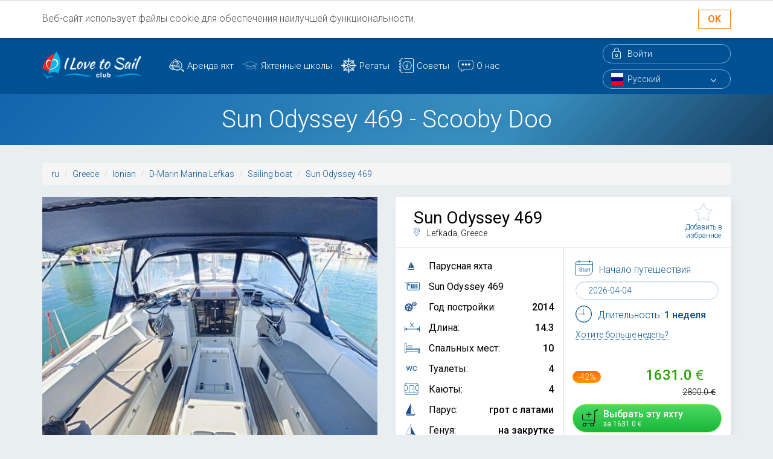

--- FILE ---
content_type: text/html; charset=utf-8
request_url: https://ilovetosail.club/ru/scooby-doo-sun-odyssey-469-sail-boat/
body_size: 22290
content:
<!doctype html>
<html class="full" lang="ru">
  <head>
    <title>Парусная яхта Sun Odyssey 469 Scooby Doo арендовать на ILoveToSail.Club</title>
    <meta http-equiv="Content-Type" content="text/html; charset=utf-8">
    <meta http-equiv="X-UA-Compatible" content="IE=edge">
    
	<meta name="viewport" content="width=device-width, initial-scale=1">
    <meta name="keywords" content="Парусная яхта Sun Odyssey 469 Scooby Doo 2014, ilove, ilovetosail, ilovesail, ilovesailing, lovesail, love2sail, lovetosail, lovesailing, club">
    <meta name="description" content="Аренда Sun Odyssey 469 Scooby Doo в Lefkada Greece. Год постройки 2014. Оснащение 4 каюты для 10 гостей. Стоимость от 1631.0 euro за неделю">
    <meta property="og:image" content="https://cdn1.ilovetosail.club/static/img/og-logo.png" />
	<meta property="og:url" content="https://ilovetosail.club/ru/scooby-doo-sun-odyssey-469-sail-boat/" />
    <meta property="og:type" content="website" />
	<meta property="og:title" content="" />
	<meta property="og:description" content="" />
    <meta name="google-site-verification" content="5-x6OMtvWEMptXsQ6LIEUKN42LbH-bRn8_BDBfz9J1g" />
    
    <link rel="apple-touch-icon" sizes="180x180" href="https://cdn1.ilovetosail.club/static/favicons/apple-touch-icon.png">
    <link rel="icon" type="image/png" sizes="32x32" href="https://cdn1.ilovetosail.club/static/favicons/favicon-32x32.png">
    <link rel="icon" type="image/png" sizes="192x192" href="https://cdn1.ilovetosail.club/static/favicons/android-chrome-192x192.png">
    <link rel="icon" type="image/png" sizes="16x16" href="https://cdn1.ilovetosail.club/static/favicons/favicon-16x16.png">
    <link rel="manifest" href="https://cdn1.ilovetosail.club/static/favicons/site.webmanifest">
    <link rel="mask-icon" href="https://cdn1.ilovetosail.club/static/favicons/safari-pinned-tab.svg" color="#5bbad5">
    <meta name="msapplication-TileColor" content="#2b5797">
    <meta name="msapplication-TileImage" content="https://cdn1.ilovetosail.club/static/favicons/mstile-144x144.png">
    <meta name="theme-color" content="#ffffff">
    
      <link href="https://cdn1.ilovetosail.club/static/css/bootstrap.min.css" rel="stylesheet" property="stylesheet" type="text/css">
      <link href="https://cdnjs.cloudflare.com/ajax/libs/galleria/1.5.5/themes/classic/galleria.classic.css" rel="stylesheet" property="stylesheet" type="text/css">
    
    <!--[if lt IE 9]>
    <script src="https://cdn1.ilovetosail.club/static/js/html5shiv.js" type="text/javascript"></script>
    <script src="https://cdn1.ilovetosail.club/static/js/respond.min.js" type="text/javascript"></script>
    <![endif]-->
    <script async src="https://www.googletagmanager.com/gtag/js?id=G-D5CN962NQB"></script>
    <script>
        window.dataLayer = window.dataLayer || [];
        function gtag(){dataLayer.push(arguments);}
        gtag('js', new Date());
        gtag('config', 'G-D5CN962NQB');
    </script>
    
      <script src="https://cdn1.ilovetosail.club/static/js/jquery.js" type="text/javascript"></script>
      <script>
        window.GOOGLE_API_KEY = "AIzaSyBdmJcyVL7XpxW1RO6oZspiDUOH1eYFzJc";
      </script>
      
        <script src="https://cdnjs.cloudflare.com/ajax/libs/galleria/1.5.7/galleria.min.js"></script>
        <script type="text/javascript">
        // Galleria.loadTheme("https://cdn1.ilovetosail.club/static/js/galleria.classic.js");
        Galleria.loadTheme("https://cdnjs.cloudflare.com/ajax/libs/galleria/1.5.7/themes/classic/galleria.classic.js");
        Galleria.configure({
          transition: 'fade',
          debug: false,
        // height: 270,
        });
        </script>
      
    
    
  <link rel="canonical" href="https://ilovetosail.club/ru/scooby-doo-sun-odyssey-469-sail-boat/">

    
    <script type="text/javascript">(window.Image ? (new Image()) : document.createElement('img')).src = location.protocol + '//vk.com/rtrg?r=j67nzjAeH5mQr/fUSeB5yxerhxhzpD/82JWw5Fia/898XBSW3InQdY8ZVCHEM6d64Uk7/2ZfqQ9Ac3ArwpG1PrNcgEHhSLNFkACyk4qvAk4BGw5qVUnNKWRWk09KDMe4ggjbkac/NnAMwnqnm0gsQghtukrNYWXUWtL31NZySDE-&pixel_id=1000071119';</script>
  </head>
  <body class="">

    
        <div id="cookies" style="overflow: hidden; display: block;">
			<div class="container">
				<div class="row">
					<div class="col-lg-10 col-md-9 col-sm-9 col-xs-12">
					<p>Веб-сайт использует файлы cookie для обеспечения наилучшей функциональности.</p>
					<!--<p>Our  website  uses cookies for better user experience By continuing to  browse  our website you agree to our use of cookies which helps us provide  you with a good user experience on our website. We use Google Analytics  for our own analytical purposes and it installs cookies for this purpose&nbsp;. <a href="/ru/p/about-cookies/">More about cookies.</a></p>-->
					</div>
					<div class="col-lg-2 col-md-3 col-sm-3 col-xs-12">
					<a class="cookies_confirm" href="javascript:document.cookie = 'cookie_agree=cookie_agree; expires=Fri, 06 Apr 2100 06:23:31 GMT; path=/';window.location.assign(document.URL)">OK</a>
					</div>
				</div>
			</div>
		</div>
    
  
    <div class="page-wrapper">
      


<header>
  <div class="container">
	<div class="row">
		<div class="col-lg-2 col-md-2 col-sm-2 col-xs-12" style="z-index:999;">
		  <a class="logo" href="/ru/"><img src="https://cdn1.ilovetosail.club/static/img/logo.png" alt="Яхтенные компании"></a>
		</div>
		<div class="col-lg-7 col-md-7 col-sm-8 col-xs-12">
		  <nav>
			<button type="button" class="navbar-toggle" data-toggle="collapse" data-target="#navbar-collapse">
			  <span class="sr-only">Toggle navigation</span>
			  <span class="icon-bar"></span>
			  <span class="icon-bar"></span>
			  <span class="icon-bar"></span>
			</button>
			<div class="collapse navbar-collapse" id="navbar-collapse">
				<ul class="menu">
				  

<li class=""><a href="/ru/search/">Аренда яхт</a></li>

<li class=""><a href="/ru/school/">Яхтенные школы</a></li>

<li class=""><a href="/ru/p/regatta/">Регаты</a></li>

<li class=""><a href="/ru/tips/">Советы</a></li>

<li class=""><a href="/ru/p/about-us/">О нас</a></li>


				</ul>
			</div>
		  </nav>
		</div>
		<div class="col-lg-3 col-md-3 col-sm-2 col-xs-12">
		  <div class="system-menu">
			
			  <a class="enter" href="#sign-in-modal" data-toggle="modal" data-target="#sign-in-modal"><span>Войти</span></a>
			
			<div class="select-style language-select">
			  
			  <select id="language-select" class="ru">
				
				
					<option value="en" >English</option>
				
					<option value="de" >Deutsch</option>
				
					<option value="ru" selected="selected">Русский</option>
				
			  </select>
			</div>
		  </div>
		</div>
	</div>
  </div>
</header>


  <div class="modal fade signin-modal" id="sign-in-modal" tabindex="-1" role="dialog" aria-labelledby="myModalLabel">
    <button type="button" class="close" data-dismiss="modal" aria-label="Close"></button>
    <div class="modal-dialog" role="document">
      <div class="modal-content">

        <div class="modal-body">
          <h2>Войти</h2>
          <div class="custom-form">
            <form method="post" action="/ru/account/sign-in/" class="sign-in">
              <input type='hidden' name='csrfmiddlewaretoken' value='lPqGMyOkJfFy8TkpUBK5pjTRCTXng5hsgtuUoefcqcqIb4fjcdnEEjyMx05V31ve' />
              <div class="form-group ">
                <label class="control-label " for="id_username">Войти/Логин:</label>
                <input type="text" name="username" id="id_username" autofocus required class="form-control" maxlength="254" />
              </div>
              <div class="form-group ">
                <label class="control-label " for="id_password">Пароль:</label>
                <input type="password" name="password" required class="form-control" id="id_password" />
                <a class="forgot-password" href="/ru/account/forgot-password/">Забыли пароль?</a>
              </div>
              <button class="btn btn-green" type="submit">Войти</button>
              <input type="hidden" name="next" value="/ru/scooby-doo-sun-odyssey-469-sail-boat/">
              <a class="btn btn-blue" href="/ru/account/sign-up/">Регистрация</a>
            </form>
          </div>
        </div>

      </div>
    </div>
  </div>


      
<section class="head">
  <div class="container">
    <div class="col-xs-12">
      <h1>Sun Odyssey 469 - Scooby Doo</h1>
    </div>
  </div>
</section>

<section class="content">
  <div class="container">
    <div class="row" style="padding: 0 15px">
        <ul class="breadcrumb">
            
                <li><a href="https://ilovetosail.club/ru/search/" class="">ru</a></li>
            
                <li><a href="/ru/greece/" class="">Greece</a></li>
            
                <li><a href="/ru/greece/ionian/" class="">Ionian</a></li>
            
                <li><a href="/ru/greece/ionian/d-marin-marina-lefkas/" class="">D-Marin Marina Lefkas</a></li>
            
                <li><a href="https://ilovetosail.club/ru/search/?q=%7B%22filters%22%3A+%5B%7B%22operator%22%3A+%22in%22%2C+%22fieldname%22%3A+%22base_country_iso%22%2C+%22argument%22%3A+%5B%22GR%22%5D%7D%2C+%7B%22operator%22%3A+%22in%22%2C+%22fieldname%22%3A+%22region_id%22%2C+%22argument%22%3A+%5B7%5D%7D%2C+%7B%22operator%22%3A+%22in%22%2C+%22fieldname%22%3A+%22base_name%22%2C+%22argument%22%3A+%5B%22D-Marin+Marina+Lefkas%22%5D%7D%2C+%7B%22operator%22%3A+%22in%22%2C+%22fieldname%22%3A+%22kind%22%2C+%22argument%22%3A+%5B%22motorsailer%22%2C+%22sail-boat%22%5D%7D%5D%7D" class="">Sailing boat</a></li>
            
                <li><a href="https://ilovetosail.club/ru/search/?q=%7B%22filters%22%3A+%5B%7B%22operator%22%3A+%22in%22%2C+%22fieldname%22%3A+%22base_country_iso%22%2C+%22argument%22%3A+%5B%22GR%22%5D%7D%2C+%7B%22operator%22%3A+%22in%22%2C+%22fieldname%22%3A+%22region_id%22%2C+%22argument%22%3A+%5B7%5D%7D%2C+%7B%22operator%22%3A+%22in%22%2C+%22fieldname%22%3A+%22base_name%22%2C+%22argument%22%3A+%5B%22D-Marin+Marina+Lefkas%22%5D%7D%2C+%7B%22operator%22%3A+%22in%22%2C+%22fieldname%22%3A+%22kind%22%2C+%22argument%22%3A+%5B%22motorsailer%22%2C+%22sail-boat%22%5D%7D%2C+%7B%22operator%22%3A+%22ilike%22%2C+%22fieldname%22%3A+%22model%22%2C+%22argument%22%3A+%22Sun+Odyssey+469%22%7D%5D%7D" class="">Sun Odyssey 469</a></li>
            
        </ul>
    </div>
	<div class="row">
    <div class="col-md-6 col-sm-12 col-xs-12">
      
        <div class="main-galleria"></div>
      
      <div class="search-result yacht-info share-block">
        <div class="a2a_kit a2a_kit_size_32 a2a_default_style">
          <a class="a2a_dd" href="https://www.addtoany.com/share"></a>
          <a class="a2a_button_facebook"></a>
          <a class="a2a_button_twitter"></a>
          <a class="a2a_button_linkedin"></a>
          <a class="a2a_button_email"></a>
        </div>
      </div>
    </div>

    <div class="col-md-6 col-sm-12 col-xs-12">
      <div class="search-result yacht-info">
        <div class="description">
          <div class="description-header">
            <div class="general-info">
              <h2>Sun Odyssey 469</h2>
              <div id="ports">
              
                
                <div class="port">
                    Lefkada, Greece
                    
                </div>
                
              
              </div>
            </div>
            <a href="javascript:void(0);" class="favorite toggle-favorite" data-offer-id="121370861">Добавить в избранное</a>
          </div>
          <div class="description-content">
            <dl class="col-sm-6 col-xs-12 dl-horizontal
              
            ">
              <dt><img src="https://cdn1.ilovetosail.club/static/img/icon-type-yacht1.svg" alt=""></dt>
              <dd>Парусная яхта</dd>
              <dt><img src="https://cdn1.ilovetosail.club/static/img/icon-type-pro.svg" alt=""></dt>
              
                <dd>Sun Odyssey 469</dd>
              
              <dt><img src="https://cdn1.ilovetosail.club/static/img/icon-type-build-year.svg" alt=""></dt>
              <dd>Год постройки: <span class="pull-right">2014</span></dd>
              <dt><img src="https://cdn1.ilovetosail.club/static/img/icon-type-lat.svg" alt=""></dt>
              <dd>Длина: <span class="pull-right">14.3</span></dd>
              <dt><img src="https://cdn1.ilovetosail.club/static/img/icon-type-sleep.svg" alt=""></dt>
              <dd>Спальных мест: <span class="pull-right">10</span></dd>
              <dt><img src="https://cdn1.ilovetosail.club/static/img/icon-type-wc.png" alt=""></dt>
              <dd>Туалеты: <span class="pull-right">4</span></dd>
              <dt><img src="https://cdn1.ilovetosail.club/static/img/icon-type-rooms.svg" alt=""></dt>
              <dd>Каюты: <span class="pull-right">4</span></dd>
              
                <dt><img src="https://cdn1.ilovetosail.club/static/img/icon-type-mainsail.svg" alt=""></dt>
                <dd>Парус: <span class="pull-right">грот с латами</span></dd>
              
              
                <dt><img src="https://cdn1.ilovetosail.club/static/img/icon-type-genoa.svg" alt=""></dt>
                <dd>Генуя: <span class="pull-right">на закрутке</span></dd>
              
              <dt><img src="https://cdn1.ilovetosail.club/static/img/icon-type-add.svg" alt=""></dt>
              <dd>Бербоут</dd>
            </dl>
            <div class="col-sm-6 col-xs-12">
              <div class="yacht-order">
                <div class="row">
                  <div class="padd start">
                    <img src="https://cdn1.ilovetosail.club/static/img/yinfo-start.svg" alt="Начало путешествия">
                    <p>Начало путешествия</p>
                    <div class="date">
                      <form method="POST" id="setDateFrom">
                        <input type='hidden' name='csrfmiddlewaretoken' value='lPqGMyOkJfFy8TkpUBK5pjTRCTXng5hsgtuUoefcqcqIb4fjcdnEEjyMx05V31ve' />
                        <input id="journey-beginning" class="form-control datepicker" value="2026-04-04" />
                      </form>
                    </div>
                  </div>
                </div>
                <div class="row">
                  <div class="padd clock">
                    <img src="https://cdn1.ilovetosail.club/static/img/yinfo-clock.svg" alt="Journey duration">
                    <p>Длительность: <strong>1 неделя</strong></p>
                    <a href="#modal-custom-order" data-toggle="modal" data-target="#modal-custom-order">Хотите больше недель?</a>
                  </div>
                </div>
                
                  <div class="row
                    
                      mainsail-genoa
                    
                  ">
                    
                      <div class="col-xs-3 discount">
                        
                          <span id="discount">-42%</span>
                        
                      </div>
                      <div class="col-xs-9 prices">
                        <span id="new-price" class="euro new-price ">1631.0</span>
                        
                          <span id="old-price" class="euro price old-price">2800.0</span>
                        
                      </div>
                    
                  </div>
                  <div class="row">
                    <div class="col-xs-12 buttons">
                        
                        <a id="btn-buy" href="/ru/order/process/121370861/"
                          
                            class="btn btn-buy btn-block"
                          
                        >
                          Выбрать эту яхту
                          <span>
                          
                            
                              за <span class="book-price euro">1631.0</span>
                            
                          
                          </span>
                        </a>
                        
                    </div>
                  </div>
                
              </div>
            </div>
            <div class="clearfix"></div>
          </div>
        </div>
        <div class="clearfix"></div>
      </div>

      <div class="search-result yacht-info">
        
          <div class="aviable-weeks resource-nearest-availability-info
            
            "
            data-resource_id="3880649460000104969" data-datefrom='2026-04-04'
            data-dateto='2026-04-11' data-weeks="2" data-source="bm">
          </div>
        
      </div>
      <a class="search-result ask-block" ref="#modal-custom-order" data-toggle="modal" data-target="#modal-custom-question">
        <strong>У вас есть вопросы или особые пожелания?</strong>Спросите владельца яхты напрямую по e-mail
      </a>
    </div>
  </div>
</div>
</section>


  <section class="equipment collapse-section">
    <div class="container">
      <div class="section">
        <div class="section-header">
          <h2>Оборудование</h2>
        </div>
        
          <div class="col-xs-12">
            <div class="section-content">
              <div class="ul-header"><img src="https://cdn1.ilovetosail.club/static/img/icon-equip.svg" width="36px" alt="Deck">Deck</div>
              <ul class="ul-list">
                
                  <li>Оборудование для снорклинга </li>
                
                  <li>Подвесной мотор</li>
                
                  <li>Подушки в кокпите</li>
                
                  <li>15m Mooring Lines 20 mm: 3</li>
                
                  <li>Anchor Windlass</li>
                
                  <li>Anchor with 50m rope &amp; chain</li>
                
                  <li>Boat Hook: 1</li>
                
                  <li>Bucket</li>
                
                  <li>Cockpit Shower Water Supply</li>
                
                  <li>Deck Compass</li>
                
                  <li>Deck light - 1 flood light: 1</li>
                
                  <li>Electric cable shore connection</li>
                
                  <li>Emergency Bilge Pump</li>
                
                  <li>Emergency Tiller</li>
                
                  <li>Flag Halyards</li>
                
                  <li>Floating Mooring Line 20m</li>
                
                  <li>Foot Pump For Dinghy</li>
                
                  <li>Gangway</li>
                
                  <li>Gas Bottle and Spare</li>
                
                  <li>Horse Shoe Buoy with floating light</li>
                
                  <li>Instrument Covers</li>
                
                  <li>Jerrycan Diesel 20 litre: 1</li>
                
                  <li>Jerrycan Gasoline 5 litre: 1</li>
                
                  <li>Life Raft</li>
                
                  <li>Manual Winch</li>
                
                  <li>Oars standard for dinghy</li>
                
                  <li>Plastic Funnel: 1</li>
                
                  <li>Spare set of oars for Dinghy: 1</li>
                
                  <li>Special Handle for Diesel Fuel Tank</li>
                
                  <li>Speed Log</li>
                
                  <li>Stanchions and pullpits</li>
                
                  <li>Steering Wheel</li>
                
                  <li>Swimming Ladder</li>
                
                  <li>Water Hose 20m</li>
                
                  <li>Water Hose Connection: 2</li>
                
                  <li>Winch Handle: 2</li>
                
                  <li>Wind Instruments</li>
                
                  <li>Windex</li>
                
              </ul>
            </div>
          </div>
        
          <div class="col-xs-12">
            <div class="section-content">
              <div class="ul-header"><img src="https://cdn1.ilovetosail.club/static/img/icon-equip.svg" width="36px" alt="Safety">Safety</div>
              <ul class="ul-list">
                
                  <li>Axe</li>
                
                  <li>Black Ball and Triangle</li>
                
                  <li>Electric Bilge Pump / Floor Bilge</li>
                
                  <li>Emergency Navigational lights</li>
                
                  <li>Fire Extinguishers</li>
                
                  <li>First Aid Kit</li>
                
                  <li>Flares</li>
                
                  <li>Fog Horn</li>
                
                  <li>Life Jackets / 10 pcs Adult &amp; 2 infancts/children</li>
                
                  <li>Radar Reflector</li>
                
                  <li>Safety Harness: 4</li>
                
                  <li>Spare Dry Cell Batteries</li>
                
                  <li>Wire Cutter</li>
                
              </ul>
            </div>
          </div>
        
          <div class="col-xs-12">
            <div class="section-content">
              <div class="ul-header"><img src="https://cdn1.ilovetosail.club/static/img/icon-equip.svg" width="36px" alt="Engine Spare Parts and Tools">Engine Spare Parts and Tools</div>
              <ul class="ul-list">
                
                  <li>Antirust Spray WD-40/Toolbox</li>
                
                  <li>Main Engine Alternator Drive Belt</li>
                
                  <li>Main Engine Fuel Filter (2nd Filter)</li>
                
                  <li>Main Engine Oil Filter</li>
                
                  <li>Main Engine Rubber Impeller</li>
                
                  <li>Paraflu-coolant for Engine</li>
                
                  <li>Spare Gear Oil - Quick Silver Gear Lub</li>
                
                  <li>Spare Litter Engine Oil</li>
                
              </ul>
            </div>
          </div>
        
          <div class="col-xs-12">
            <div class="section-content">
              <div class="ul-header"><img src="https://cdn1.ilovetosail.club/static/img/icon-equip.svg" width="36px" alt="Navigation">Navigation</div>
              <ul class="ul-list">
                
                  <li>Binoculars</li>
                
                  <li>Divider</li>
                
                  <li>Hand Bearing Compass</li>
                
                  <li>Nautical Charts 7 pcs Imray</li>
                
                  <li>Parallel Ruler</li>
                
                  <li>Search Light</li>
                
                  <li>Torch</li>
                
              </ul>
            </div>
          </div>
        
          <div class="col-xs-12">
            <div class="section-content">
              <div class="ul-header"><img src="https://cdn1.ilovetosail.club/static/img/icon-equip.svg" width="36px" alt="Equipment">Equipment</div>
              <ul class="ul-list">
                
                  <li>Динги</li>
                
                  <li>Подруливающее устройство</li>
                
                  <li>Солнечные панели</li>
                
                  <li>Fenders: 8</li>
                
                  <li>Globular Fender: 1</li>
                
              </ul>
            </div>
          </div>
        
          <div class="col-xs-12">
            <div class="section-content">
              <div class="ul-header"><img src="https://cdn1.ilovetosail.club/static/img/icon-equip.svg" width="36px" alt="Galley">Galley</div>
              <ul class="ul-list">
                
                  <li>Кофеварка</li>
                
                  <li>Холодильник</li>
                
                  <li>Fully equipped galley (Crockery/Cutlery/Utensils)</li>
                
                  <li>Gas Stove</li>
                
                  <li>Kettle</li>
                
              </ul>
            </div>
          </div>
        
          <div class="col-xs-12">
            <div class="section-content">
              <div class="ul-header"><img src="https://cdn1.ilovetosail.club/static/img/icon-equip.svg" width="36px" alt="Linen">Linen</div>
              <ul class="ul-list">
                
                  <li>Bed Linen 1 set for each bed</li>
                
                  <li>Blankets Pillow Cases 1 pc for each</li>
                
                  <li>Pillow Cases 2 pcs for each bed</li>
                
                  <li>Pillows 2 pcs for each bed</li>
                
                  <li>Towels 2 pcs big and 2 pcs small for each cabin</li>
                
              </ul>
            </div>
          </div>
        
          <div class="col-xs-12">
            <div class="section-content">
              <div class="ul-header"><img src="https://cdn1.ilovetosail.club/static/img/icon-equip.svg" width="36px" alt="Inner Lockers">Inner Lockers</div>
              <ul class="ul-list">
                
                  <li>Bosun&#39;s Chair</li>
                
                  <li>Dinghy Repair Kit</li>
                
                  <li>Portable Hand Pump</li>
                
                  <li>Sail Repair Kit</li>
                
              </ul>
            </div>
          </div>
        
          <div class="col-xs-12">
            <div class="section-content">
              <div class="ul-header"><img src="https://cdn1.ilovetosail.club/static/img/icon-equip.svg" width="36px" alt="Navigation &amp; electronics">Navigation &amp; electronics</div>
              <ul class="ul-list">
                
                  <li>Автопилот</li>
                
                  <li>Echosounder: Raymarine</li>
                
                  <li>VHF with DSC/GMDSS: Raymarine</li>
                
              </ul>
            </div>
          </div>
        
          <div class="col-xs-12">
            <div class="section-content">
              <div class="ul-header"><img src="https://cdn1.ilovetosail.club/static/img/icon-equip.svg" width="36px" alt="Entertainment">Entertainment</div>
              <ul class="ul-list">
                
                  <li>Wi-Fi и Интернет</li>
                
                  <li>Радио-CD проигрыватель</li>
                
              </ul>
            </div>
          </div>
        
          <div class="col-xs-12">
            <div class="section-content">
              <div class="ul-header"><img src="https://cdn1.ilovetosail.club/static/img/icon-equip.svg" width="36px" alt="Sails">Sails</div>
              <ul class="ul-list">
                
                  <li>Бимини</li>
                
                  <li>Спрейхуд</li>
                
              </ul>
            </div>
          </div>
        
          <div class="col-xs-12">
            <div class="section-content">
              <div class="ul-header"><img src="https://cdn1.ilovetosail.club/static/img/icon-equip.svg" width="36px" alt="Extras">Extras</div>
              <ul class="ul-list">
                
                  <li>Инвертор</li>
                
              </ul>
            </div>
          </div>
        
        <div class="clearfix"></div>
      </div>
    </div>
  </section>



    <section class="extras collapse-section">
    <div class="container">
        <div class="section">
            <div class="section-header">
              <h2>Опции оплачиваемые в порту</h2>
            </div>
            
                <div class="col-xs-12">
                    <div class="section-content deposit">
                        <div class="ul-header">
                            <img src="https://cdn1.ilovetosail.club/static/img/extras_deposit.png" width="40px" alt="">
                            <span class="item">Депозит</span> <span class="extra-price">2500.0 <span>EUR</span></span>
						<div class="clearfix"></div>
                        </div>
                    </div>
                </div>
            

            
                <div class="col-xs-12">
                    <div class="section-content">
                        <div class="ul-header">
                            <img src="https://cdn1.ilovetosail.club/static/img/extras_obligatory.png" width="40px" alt="">
                            Обязательные опции
                        </div>
                        <ul class="ul-list">
                            
                                <li><span class="item">Charter package 3-5 cabin (includes welcome kit, end cleaning, bed linen &amp; towels - one set/person/week, extra gas bottle, dinghy, outboard engine, 10GB WiFi, water and electricity at home-base) </span> <span class="extra-price">250.0 <span>EUR</span></span><div class="clearfix"></div></li>
                            
                        </ul>
                    </div>
                </div>
            

            
                <div class="col-xs-12">
                    <div class="section-content">
                        <div class="ul-header">
                            <img src="https://cdn1.ilovetosail.club/static/img/extras_optional.png" width="40px" alt="">
                            Дополнительные опции
                        </div>
                        <ul class="ul-list">
                            
                                <li><span class="item">Additional Gas Bottle</span>  <span class="extra-price">10.0 <span>EUR</span></span><div class="clearfix"></div></li>
                            
                                <li><span class="item">Automatic life jackets per person</span>  <span class="extra-price">30.0 <span>EUR</span></span><div class="clearfix"></div></li>
                            
                                <li><span class="item">Backgammon and chess</span>  <span class="extra-price">10.0 <span>EUR</span></span><div class="clearfix"></div></li>
                            
                                <li><span class="item">Drone with camera</span>  <span class="extra-price">180.0 <span>EUR</span></span><div class="clearfix"></div></li>
                            
                                <li><span class="item">Early embarkation (by 14:00)</span>  <span class="extra-price">250.0 <span>EUR</span></span><div class="clearfix"></div></li>
                            
                                <li><span class="item">Extra bedlinen/towel set per person</span>  <span class="extra-price">10.0 <span>EUR</span></span><div class="clearfix"></div></li>
                            
                                <li><span class="item">Extra blankets</span>  <span class="extra-price">10.0 <span>EUR</span></span><div class="clearfix"></div></li>
                            
                                <li><span class="item">Fishing equipment </span>  <span class="extra-price">70.0 <span>EUR</span></span><div class="clearfix"></div></li>
                            
                                <li><span class="item">Foldable bicycle</span>  <span class="extra-price">140.0 <span>EUR</span></span><div class="clearfix"></div></li>
                            
                                <li><span class="item">Gas BBQ (including gas and railing mounting)</span>  <span class="extra-price">120.0 <span>EUR</span></span><div class="clearfix"></div></li>
                            
                                <li><span class="item">Gennaker/ Additional dep. 1000</span>  <span class="extra-price">400.0 <span>EUR</span></span><div class="clearfix"></div></li>
                            
                                <li><span class="item">Handheld VHF</span>  <span class="extra-price">60.0 <span>EUR</span></span><div class="clearfix"></div></li>
                            
                                <li><span class="item">Hover board</span>  <span class="extra-price">80.0 <span>EUR</span></span><div class="clearfix"></div></li>
                            
                                <li><span class="item">Inflatable Ring for Infants</span>  <span class="extra-price">10.0 <span>EUR</span></span><div class="clearfix"></div></li>
                            
                                <li><span class="item">Inflatable life jackets</span>  <span class="extra-price">15.0 <span>EUR</span></span><div class="clearfix"></div></li>
                            
                                <li><span class="item">Late Check-In: Late access to the yacht after 20:00 &amp; Sunday </span>  <span class="extra-price">100.0 <span>EUR</span></span><div class="clearfix"></div></li>
                            
                                <li><span class="item">One way Athens Airport (ATH) - Lavrio port _ Taxi</span>  <span class="extra-price">60.0 <span>EUR</span></span><div class="clearfix"></div></li>
                            
                                <li><span class="item">Pet life jacket</span>  <span class="extra-price">10.0 <span>EUR</span></span><div class="clearfix"></div></li>
                            
                                <li><span class="item">Pet on board </span>  <span class="extra-price">200.0 <span>EUR</span></span><div class="clearfix"></div></li>
                            
                                <li><span class="item">Railing net (Safety net) + kid&#39;s life jackets</span>  <span class="extra-price">150.0 <span>EUR</span></span><div class="clearfix"></div></li>
                            
                                <li><span class="item">SUP</span>  <span class="extra-price">140.0 <span>EUR</span></span><div class="clearfix"></div></li>
                            
                                <li><span class="item">Safety Harnesses</span>  <span class="extra-price">5.0 <span>EUR</span></span><div class="clearfix"></div></li>
                            
                                <li><span class="item">Sailing Gloves</span>  <span class="extra-price">10.0 <span>EUR</span></span><div class="clearfix"></div></li>
                            
                                <li><span class="item">Sailing Jacket</span>  <span class="extra-price">30.0 <span>EUR</span></span><div class="clearfix"></div></li>
                            
                                <li><span class="item">Scuba diving equipment</span>  <span class="extra-price">250.0 <span>EUR</span></span><div class="clearfix"></div></li>
                            
                                <li><span class="item">Security Deposit Insurance for skippered charters &amp; Social Security Charges of Skipper</span>  <span class="extra-price">600.0 <span>EUR</span></span><div class="clearfix"></div></li>
                            
                                <li><span class="item">Security Deposit Insurance- non refundable waiver for bareboat charters (Terms &amp; Conditions Apply - 10% of nominal safety deposit is retained and is refundable in case of no damage)</span>  <span class="extra-price">350.0 <span>EUR</span></span><div class="clearfix"></div></li>
                            
                                <li><span class="item">Skipper per day &amp; vat  (own cabin + meals provided by client) ( Must be selected also Security Deposit waiver&amp;Social Security charges  for skippered charters)</span>  <span class="extra-price">250.0 <span>EUR</span></span><div class="clearfix"></div></li>
                            
                                <li><span class="item">Snorkelling equipment</span>  <span class="extra-price">10.0 <span>EUR</span></span><div class="clearfix"></div></li>
                            
                                <li><span class="item">Speargun</span>  <span class="extra-price">50.0 <span>EUR</span></span><div class="clearfix"></div></li>
                            
                                <li><span class="item">Transfer - Athens airport - Lavrio - 5 -8 pax - one way</span>  <span class="extra-price">150.0 <span>EUR</span></span><div class="clearfix"></div></li>
                            
                                <li><span class="item">Transfer - Athens airport - Lavrio - 9 -16 pax - one way</span>  <span class="extra-price">190.0 <span>EUR</span></span><div class="clearfix"></div></li>
                            
                                <li><span class="item">Transfer - Marina Lefkas -  Athens Airport -  5- 8 pax- one way</span>  <span class="extra-price">700.0 <span>EUR</span></span><div class="clearfix"></div></li>
                            
                                <li><span class="item">Transfer - Marina Lefkas -  Athens Airport - 9 -16 pax - one way</span>  <span class="extra-price">940.0 <span>EUR</span></span><div class="clearfix"></div></li>
                            
                                <li><span class="item">Transfer - Marina Lefkas - Aktio Airport - 5- 8 pax- one way</span>  <span class="extra-price">130.0 <span>EUR</span></span><div class="clearfix"></div></li>
                            
                                <li><span class="item">Transfer - Marina Lefkas - Aktio Airport - 9 - 16 pax- one way</span>  <span class="extra-price">170.0 <span>EUR</span></span><div class="clearfix"></div></li>
                            
                                <li><span class="item">Transfer - Marina Lefkas - Aktio Airport - up to 4 pax- one way</span>  <span class="extra-price">45.0 <span>EUR</span></span><div class="clearfix"></div></li>
                            
                                <li><span class="item">Transfer - Marina Lefkas - Aktio Airport - up to 4 pax- one way 95.00  per booking</span>  <span class="extra-price">95.0 <span>EUR</span></span><div class="clearfix"></div></li>
                            
                                <li><span class="item">Transfer - Marina Lefkas - Athens Airport  - up to 4 pax- one way</span>  <span class="extra-price">540.0 <span>EUR</span></span><div class="clearfix"></div></li>
                            
                                <li><span class="item">Transfer - Marina Lefkas - Igoumenitsa -  5- 8 pax- one way</span>  <span class="extra-price">280.0 <span>EUR</span></span><div class="clearfix"></div></li>
                            
                                <li><span class="item">Transfer - Marina Lefkas - Igoumenitsa - 9 -16 pax - one way</span>  <span class="extra-price">330.0 <span>EUR</span></span><div class="clearfix"></div></li>
                            
                                <li><span class="item">Transfer - Marina Lefkas - Igoumenitsa - up to 4 pax- one way</span>  <span class="extra-price">180.0 <span>EUR</span></span><div class="clearfix"></div></li>
                            
                                <li><span class="item">Transfer Corfu airport - Corfu port -4-16 pax  one way</span>  <span class="extra-price">80.0 <span>EUR</span></span><div class="clearfix"></div></li>
                            
                                <li><span class="item">Underwater camera</span>  <span class="extra-price">40.0 <span>EUR</span></span><div class="clearfix"></div></li>
                            
                                <li><span class="item">Underwater scooter</span>  <span class="extra-price">180.0 <span>EUR</span></span><div class="clearfix"></div></li>
                            
                                <li><span class="item">Unlimited Wi-Fi</span>  <span class="extra-price">50.0 <span>EUR</span></span><div class="clearfix"></div></li>
                            
                                <li><span class="item">Water Tube</span>  <span class="extra-price">50.0 <span>EUR</span></span><div class="clearfix"></div></li>
                            
                                <li><span class="item">Waterproof Mobile Case</span>  <span class="extra-price">5.0 <span>EUR</span></span><div class="clearfix"></div></li>
                            
                                <li><span class="item">Waterproof Rain Coats</span>  <span class="extra-price">5.0 <span>EUR</span></span><div class="clearfix"></div></li>
                            
                                <li><span class="item">Yacht Provisioning</span>  <span class="extra-price">40.0 <span>EUR</span></span><div class="clearfix"></div></li>
                            
                        </ul>
                    </div>
                </div>
            

            <div class="clearfix"></div>
        </div>
    </div>
    </section>


<section class="availability collapse-section">
  <div class="container">
    <div class="section">
      <div class="section-header">
        <h2>Scooby Doo Расписание доступности на 18 месяцев</h2></div>
      <div id="availability-carousel" class="carousel slide" data-ride="carousel">
        <div class="carousel-inner" role="listbox">
        </div>
        <a class="left carousel-control" href="#availability-carousel" role="button" data-slide="prev">
          <span class="icon-prev"></span>
        </a>
        <a class="right carousel-control" href="#availability-carousel" role="button" data-slide="next">
          <span class="icon-next"></span>
        </a>
      </div>
      <div class="clearfix"></div>
    </div>
  </div>
</section>

<section class="location hide collapse-section">
  <div class="container">
    <div class="section">
      <div class="section-header">
        <h2>Местонахождение Scooby Doo</h2>
      </div>
      <div id="map"></div>
    </div>
  </div>
</section>

<section class="info collapse-section">
  <div class="container">
      <div class="section ">
		<div class="section-header ">
        <h2>Условия аренды яхты</h2>
		</div>
		<div class="txt">
          
<h3>Платежи</h3>
<ul>
<li>Бронирование можно оплатить онлайн с помощью платежных систем: Visa, Visa Electron, MasterCard, American Express и Diners.</li>
<li>Также возможна оплата банковским переводом по счету. Счета доступны в личном кабинете после оформления заказа.</li>
<li>Мы не принимаем наличные, чеки и оплату по телефону.</li>
</ul>

<h3>Отмена бронирования</h3>
<ul>
<li>Вы можете забронировать любую яхту бесплатно.</li>
<li>Вы можете отменить бронирование бесплатно в течение 48 часов.</li>
<li>В случае отсутствия оплаты в течение 24 часов, бронирование отменится автоматически.</li>
<li>Если вы решите изменить свое бронирование, подтвержденное чартерной компанией, вам будет необходимо обратиться в неё напрямую. Вы также должны понимать, что за любые действия с бронированием чартерная компания может взимать плату. Точные условия будут сообщены вам в момент запроса.</li>
</ul>
          <p><br><a href="#modal-payments-cancellation-policy" data-toggle="modal" data-target="#modal-payments-cancellation-policy">Полный текст правил</a></p>
		</div>
      </div>
  </div>
</section>


<section class="statistic collapse-section">
  <div class="container">
      <div class="section ">
		<div class="section-header ">
        
        <h2>Статистика на 29 января 2026 по Sun Odyssey 469 Scooby Doo</h2>
		</div>
		<div class="txt">
            <h3>2026</h3>
            <ul>
              <li>Количество оставшихся доступных недель в сезоне 2026 - 39</li>
              <li>Минимальная стоимость доступных периодов - 1631.0 €</li>
              <li>Cредняя стоимость доступных периодов - 2216.0 €</li>
              <li>Максимальная стоимость доступных периодов - 3275.0 €</li>
            </ul>
            
		</div>
      </div>
  </div>
</section>


<h2 id="other-yachts" class="text-center" style="">Похожие яхты поблизости от Scooby Doo</h2>
<section class="other-yachts">
  <div class="container">
    <div class="row"></div>
  </div>
</section>

<div class="modal fade contactus-modal custom-order-modal" id="modal-custom-question" tabindex="-1" role="dialog" data-backdrop="false" aria-hidden="true">
  <div class="modal-dialog">
    <div class="modal-content">
      <div class="modal-header">
        <button type="button" class="close" data-dismiss="modal" aria-label="Закрыть"><span aria-hidden="true">&times;</span></button>
        <h3 class="modal-title">Бронирование яхты Scooby Doo</h3>
      </div>
      <div class="modal-body">
        <form class="custom-form contact-form" id="yachtquestion-form">
          <h2>Задать вопрос владельцу яхты</h2>
          

  


  
    
      <div class="form-group ">
       <label class="control-label" for="id_name">Название</label>
       
         
           <input type="text" name="name" id="id_name" required class="form-control" maxlength="100" />
         
       
       
       
      </div>
    
  
    
      <div class="form-group ">
       <label class="control-label" for="id_email">E-mail</label>
       
         
           <input type="email" name="email" required class="form-control" id="id_email" />
         
       
       
       
      </div>
    
  
    
      <div class="form-group ">
       <label class="control-label" for="id_message">Сообщение</label>
       
         <textarea name="message" rows="4" class="form-control" required cols="40" id="id_message">
</textarea>
       
       
       
      </div>
    
  
    
      <input type="hidden" name="datefrom" value="2026-04-04" id="id_datefrom" />
    
  
    
      <input type="hidden" name="yacht" id="id_yacht" />
    
  
    
      <input type="hidden" name="url" id="id_url" />
    
  
    
      <input type="hidden" name="yachtid" id="id_yachtid" />
    
  


          <div class="text-center">
            <button type="submit" class="btn btn-green">Отправить</button>
          </div>
        </form>
      </div>
    </div>
  </div>
</div>

<div class="modal fade contactus-modal custom-order-modal" id="modal-custom-reservation-question" tabindex="-1" role="dialog" data-backdrop="false" aria-hidden="true">
  <div class="modal-dialog">
    <div class="modal-content">
      <div class="modal-header">
        <button type="button" class="close" data-dismiss="modal" aria-label="Закрыть"><span aria-hidden="true">&times;</span></button>
        <h3 class="modal-title">Бронирование яхты Scooby Doo</h3>
      </div>
      <div class="modal-body">
        <form class="custom-form contact-form" id="yacht_reservation_question-form">
          <h2>Яхта находится в резерве. Мы уведомим вас, если она станет доступна</h2>
          

  


  
    
      <div class="form-group ">
       <label class="control-label" for="id_name">Название</label>
       
         
           <input type="text" name="name" id="id_name" required class="form-control" maxlength="100" />
         
       
       
       
      </div>
    
  
    
      <div class="form-group ">
       <label class="control-label" for="id_email">E-mail</label>
       
         
           <input type="email" name="email" required class="form-control" id="id_email" />
         
       
       
       
      </div>
    
  
    
      <div class="form-group ">
       <label class="control-label" for="id_message">Сообщение</label>
       
         <textarea name="message" rows="4" class="form-control" required cols="40" id="id_message">
</textarea>
       
       
       
      </div>
    
  
    
      <input type="hidden" name="datefrom" value="2026-04-04" id="id_datefrom" />
    
  
    
      <input type="hidden" name="yacht" id="id_yacht" />
    
  
    
      <input type="hidden" name="url" id="id_url" />
    
  
    
      <input type="hidden" name="yachtid" id="id_yachtid" />
    
  


          <div class="text-center">
            <button type="submit" class="btn btn-green">Отправить</button>
          </div>
        </form>
      </div>
    </div>
  </div>
</div>

<div class="modal fade contactus-modal " id="modal-thanks" tabindex="-1" role="dialog" data-backdrop="false" aria-hidden="true">
  <div class="modal-dialog">
    <div class="modal-content">
      <div class="modal-header">
        <button type="button" class="close" data-dismiss="modal" aria-label="Закрыть"><span aria-hidden="true">&times;</span></button>
        <h3 class="modal-title">Спасибо !</h3>
      </div>
      <div class="modal-body text-center">
        <p>Ваше письмо успешно отправлено</p>
      </div>
    </div>
  </div>
</div>


    </div>
    <a href="javascript:void(0);" class="scrollup">Scroll</a>
    
<footer>
    <div class="container">
        <div class="row">
            <a class="logo-footer" href="/"><img src="https://cdn1.ilovetosail.club/static/img/logo.png" alt="Ilovetosail logo"></a>
            
            <div class="footer-content">
                <div class="row_off">
                    <ul class="menu col-xs-12">
                        

<li class=""><a href="/ru/search/">Аренда яхт</a></li>

<li class=""><a href="/ru/school/">Яхтенные школы</a></li>

<li class=""><a href="/ru/p/regatta/">Регаты</a></li>

<li class=""><a href="/ru/tips/">Советы</a></li>

<li class=""><a href="/ru/p/about-us/">О нас</a></li>


                    </ul>
                </div>
            </div>
            <div>
                <div class="row_off footer-contacts">
                    <div class="col-lg-3 col-md-3 col-sm-3 col-xs-12">
                        <a rel="nofollow" target="_blank" href="https://www.facebook.com/ilovetosail.club/"><img src="https://cdn1.ilovetosail.club/static/img/icon_fb.png" width="40" height="40" style="margin: 0 5px 0 10px;" alt="Facebook"></a>&nbsp;&nbsp;&nbsp;
                        <a rel="nofollow" target="_blank" href="https://www.instagram.com/i_love_to_sail_club/"><img src="https://cdn1.ilovetosail.club/static/img/icon_inst.png" width="40" height="40" style="margin: 0 5px 0 10px;" alt="VK"></a>
                    </div>
                    <div class="col-lg-3 col-md-3 col-sm-3 col-xs-12" style="line-height:20px; margin-top: 10px;">
                        <a style="display: inline"
                           href="/ru/p/terms-and-conditions/">Пользовательское соглашение</a><br>
                        <a style="display: inline"
                           href="/ru/p/privacy-policy/">Защита персональных данных</a><br>
                        <a style="display: inline"
                           href="/ru/p/about-us/">О нас</a><br>
                        <a style="display: inline" href="/ru/site_map/">Карта сайта</a><br>
                    </div>
                    <div class="col-lg-3 col-md-3 col-sm-3 col-xs-12 social">

                        <p class="copyright" style="line-height:1.3!important; padding: 25px 0 0 10px!important;">
                            Beltika d.o.o. VAT: SI55470700<br>
                            Slovenia 1000 Ljubljana,<br>Proletarska cesta 4<br>
                            2015-2025 ilovetosail.club
                        </p>
                    </div>
                    <div class="col-lg-3 col-md-3 col-sm-3 col-xs-12 footer-payment-logos text-right">
                        <img style="margin-right: 20px;" src="https://cdn1.ilovetosail.club/static/img/footer-payment-logos.png"
                             alt="Payment logo">
                    </div>

                </div>
            </div>
        </div>
    </div>
</footer>
    
  
      <script src="https://cdn1.ilovetosail.club/static/js/jquery-ui.min.js" type="text/javascript"></script>
      <script src="https://cdn1.ilovetosail.club/static/js/mustache.min.js" type="text/javascript"></script>
      <script src="https://cdn1.ilovetosail.club/static/js/bootstrap.min.js" type="text/javascript"></script>
      <script src="https://cdn1.ilovetosail.club/static/js/bootstrap-datepicker.min.js" type="text/javascript"></script>
      <script src="https://cdn1.ilovetosail.club/static/js/bootstrap-datepicker.ru.min.js" type="text/javascript"></script>
      <script src="https://cdn1.ilovetosail.club/static/js/bootstrap-datepicker.de.min.js" type="text/javascript"></script>
      <script type="text/javascript">
        if (!location.origin) {
          location.origin = location.protocol + '//' + location.host;
        }
        uuid4 = function () {
          var uuid = '', ii;
          for (ii = 0; ii < 32; ii += 1) {
            switch (ii) {
            case 8:
            case 20:
              uuid += '-';
              uuid += (Math.random() * 16 | 0).toString(16);
              break;
            case 12:
              uuid += '-';
              uuid += '4';
              break;
            case 16:
              uuid += '-';
              uuid += (Math.random() * 4 | 8).toString(16);
              break;
            default:
              uuid += (Math.random() * 16 | 0).toString(16);
            }
          }
          return uuid;
        };
        Mustache.tags = ['[[', ']]'];
        jQuery(document).on('change', '#language-select', function (e) {
          url = window.location.pathname
            .replace(/^\/[a-z]{2}\//g, '/' + jQuery(this).val() + '/');
          if (window.location.search) {
            url = url + window.location.search;
          }
          window.location.href = url;
        });
        
          jQuery.each(jQuery('option[value="AF"]'), function(i, elem) {
            select = jQuery(elem).parents('select');
            option = jQuery('<option>', {
              value: '',
              disabled: 'disabled',
              selected: 'selected',
            });
            option.text('Выберете страну');
            option.prependTo(select);
          });
        
        jQuery(document).ready(function () {
            jQuery(window).scroll(function () {
                if (jQuery(this).scrollTop() > 200) {
                    jQuery('.scrollup').fadeIn();
                } else {
                    jQuery('.scrollup').fadeOut();
                }
            if (jQuery('.scrollup').offset().top + 369 > jQuery(document).height()) {
                jQuery('.scrollup').addClass('scrollup-bottom');
                return false;
            } else {
                jQuery('.scrollup').removeClass('scrollup-bottom');
            }
                
            });
            jQuery('.scrollup').click(function () {
                jQuery("html, body").animate({
                    scrollTop: 0
                }, 600);
                return false;
            });
        });
      </script>
    
  <script src="https://cdn1.ilovetosail.club/static/js/jquery.columnizer.min.js" type="text/javascript"></script>
  
<script type="text/javascript">
var searchResultExtender = {
  list_images: function () {
    return [];
  },
  has_images: function () {
    return (this.images.length > 0);
  },
    one_image: function() {
      return (this.images.length === 1);
      },
  kind_name: function () {
    return ResourceTypes[this.kind];
  },
  has_discount: function () {
    return (this.final_discountvalue > 0);
  },
  rounded_final_discountvalue: function () {
    return Math.round(this.final_discountvalue);
  },
  get_resource_name: function () {
    function getModel(d) {
      if (!d.generic_model || d.generic_model.length === 0 || !d.generic_model.trim()) {
        return d.model;
      } else {
        return d.generic_model;
      }
    }
    /* total length = 23 */
    max_length = 22;
    this.name = this.name.trim();
    model = getModel(this);
    if (model.length <= max_length) {
      ratio = (model.length + this.name.length) / max_length;
      if (ratio < 1.0) {
        return model + ' "' + this.name + '"';
      } else {
        return model;
      }
    }
    return model.slice(0, (max_length-3)) + '...';
  },
  get_resource_model: function () {
    function getModel(d) {
      if (!d.generic_model || d.generic_model.length === 0 || !d.generic_model.trim()) {
        return d.model;
      } else {
        return d.generic_model;
      }
    }
    /* total length = 23 */
    max_length = 21;
    model = getModel(this);
    if (model.length <= max_length) {
      return model;
    }
    return model.slice(0, (max_length-3)) + '...';
  },
};

</script>

<script type="x-tmpl-mustache" id="tmpl-search-result-type2">
  [[#items]]
  <div class="col-lg-offset-0 col-lg-4 col-md-offset-0 col-md-4 col-sm-offset-1 col-sm-10 col-xs-offset-0 col-xs-12">
    <div class="search-result">
    
      [[#has_images]]<div class="galleria[[#one_image]] one-image[[/one_image]]"></div>[[/has_images]]
      [[^has_images]]<div class="no-photo"></div><div class="galleria hidden"></div>[[/has_images]]
      
      <div class="description">
        <div class="description-header">
          <div class="general-info">
            <div class="h5"><a href="[[offer_url]]">[[get_resource_name]]</a></div>
        [[#base_city]]<div class="port">[[base_city]], [[base_country_name]]</div>[[/base_city]]
        [[^base_city]]<div class="port">[[base_country_name]]</div>[[/base_city]]
        </div>
        <a href="javascript:void(0);" class="favorite toggle-favorite" data-offer-id="[[ id ]]"></a>
        </div>
        <div class="aviable-weeks resource-nearest-availability-info" data-resource_id="[[resource_id]]" data-datefrom="[[datefrom]]" data-dateto="[[dateto]]" data-weeks="2" data-source="[[source]]"></div>
        <div class="description-content">
          <dl class="dl-horizontal col-xs-7">
            <dt><img src="[[ kind_image ]]" alt=""></dt>
            <dd>[[kind_name]]</dd>
            <dt><img src="https://cdn1.ilovetosail.club/static/img/icon-type-pro.png" alt=""></dt>
            <dd>[[get_resource_model]]</dd>
            <dt><img src="https://cdn1.ilovetosail.club/static/img/icon-type-build-year.svg" alt=""></dt>
            <dd>[[year]]</dd>
            <dt><img src="https://cdn1.ilovetosail.club/static/img/icon-type-lat.png" alt=""></dt>
            <dd>[[length]]</dd>
            [[#mainsail_value]]
                <dt><img src="https://cdn1.ilovetosail.club/static/img/icon-type-mainsail.svg" alt=""></dt>
                <dd>[[mainsail_value]]</dd>
            [[/mainsail_value]]
          </dl>
          <dl class="dl-horizontal col-xs-5">
            <dt><img src="https://cdn1.ilovetosail.club/static/img/icon-type-sleep.svg" alt=""></dt>
            <dd>[[berths]]</dd>
            <dt><img src="https://cdn1.ilovetosail.club/static/img/icon-type-wc.png" alt=""></dt>
            <dd>[[heads]]</dd>
            <dt><img src="https://cdn1.ilovetosail.club/static/img/icon-type-rooms.svg" alt=""></dt>
            <dd>[[cabins]]</dd>
            <dt><img src="https://cdn1.ilovetosail.club/static/img/icon-type-add.svg" alt=""></dt>
            <dd>[[servicetype_value]]</dd>
            [[#genoa_value]]
                <dt><img src="https://cdn1.ilovetosail.club/static/img/icon-type-genoa.svg" alt=""></dt>
                <dd>[[genoa_value]]</dd>
            [[/genoa_value]]
          </dl>
          <div class="clearfix"></div>
        </div>
        <div class="description-footer">
          <div class="discount col-xs-3">
            [[#has_discount]]<span>-[[rounded_final_discountvalue]]%</span>[[/has_discount]]
          </div>
          <div class="col-xs-9 prices">
            <span class="euro price new-price">[[final_price]]</span>
            [[#has_discount]]<span class="euro price old-price">[[baseprice]]</span>[[/has_discount]]
          </div>
          <div class="col-xs-12 buttons">
            <a href="[[offer_url]]" class="btn btn-details ">Детали</a>
            <a href="[[order_url]]" class="btn btn-buy">Забронировать</a>
          </div>
        </div>
      </div>
      <div class="clearfix"></div>
    </div>
  </div>
  [[/items]]
</script>

<script type="x-tmpl-mustache" id="tmpl-search-result">
  [[#items]]
    <div class="search-result">
    <div class="discount-overlay">
      
      <p>1. Проверьте период бронирования и добавьте яхту в Избранное.</p>
      <p>2. Когда стоимость на яхту, добавленную в Избранное, снизится - вы получите сообщение. Также, снизить стоимость чартера для вас может чартерная компания.</p>
      
      <div class="discount-overlay-close">Закрыть окно</div>
    </div>
      [[#has_images]]<div class="galleria[[#one_image]] one-image[[/one_image]]"></div>[[/has_images]]
      [[^has_images]]<div class="no-photo"></div><div class="galleria hidden"></div>[[/has_images]]
      <div class="description">
        <div class="description-header">
          <div class="general-info">
            <h2><a target="_blank" href="[[offer_url]]">[[get_resource_name]]</a></h2>
            [[#base_city]]<div class="port">[[base_city]], [[base_country_name]][[#is_one_way]] -> [[baseto_city]], [[baseto_country_name]][[/is_one_way]]</div>[[/base_city]]
            [[^base_city]]<div class="port">[[base_country_name]]</div>[[/base_city]]
          </div>
          <a href="javascript:void(0);" class="favorite toggle-favorite" data-offer-id="[[ id ]]">в избранное</a>
        </div>
        <div class="aviable-weeks resource-nearest-availability-info[[#mainsail_value]] mainsail[[/mainsail_value]][[#genoa_value]] genoa[[/genoa_value]]" data-resource_id="[[resource_id]]" data-datefrom="[[datefrom]]" data-dateto="[[dateto]]" data-weeks="2" data-source="[[source]]"></div>
        <div class="description-content[[#mainsail_value]] mainsail[[/mainsail_value]][[#genoa_value]] genoa[[/genoa_value]]">
          <dl class="dl-horizontal col-sm-6 col-xs-6">
            <dt><img src="[[ kind_image ]]" alt=""></dt>
            <dd>[[kind_name]]</dd>
            <dt><img src="https://cdn1.ilovetosail.club/static/img/icon-type-pro.svg" alt=""></dt>
            <dd>[[get_resource_model]]</dd>
            <dt><img src="https://cdn1.ilovetosail.club/static/img/icon-type-build-year.svg" alt=""></dt>
            <dd>Год постройки:<span>[[year]]</span></dd>
            <dt><img src="https://cdn1.ilovetosail.club/static/img/icon-type-lat.svg" alt=""></dt>
            <dd>Длина:<span>[[length]]</span></dd>
            [[#mainsail_value]]
                <dt><img src="https://cdn1.ilovetosail.club/static/img/icon-type-mainsail.svg" alt=""></dt>
                <dd>Парус:<span>[[mainsail_value]]</span></dd>
            [[/mainsail_value]]
          </dl>
          <dl class="dl-horizontal col-sm-6 col-xs-6">
            <dt><img src="https://cdn1.ilovetosail.club/static/img/icon-type-sleep.svg" alt=""></dt>
            <dd>Спальных мест:<span>[[berths]]</span></dd>
            <dt><img src="https://cdn1.ilovetosail.club/static/img/icon-type-wc.svg" alt=""></dt>
            <dd>Туалеты:<span>[[heads]]</span></dd>
            <dt><img src="https://cdn1.ilovetosail.club/static/img/icon-type-rooms.svg" alt=""></dt>
            <dd>Каюты:<span>[[cabins]]</span></dd>
            <dt><img src="https://cdn1.ilovetosail.club/static/img/icon-type-add.svg" alt=""></dt>
            <dd>[[servicetype_value]]</dd>
            [[#genoa_value]]
                <dt><img src="https://cdn1.ilovetosail.club/static/img/icon-type-genoa.svg" alt=""></dt>
                <dd>Генуя:<span>[[ genoa_value]]</span></dd>
            [[/genoa_value]]
          </dl>
          <div class="clearfix"></div>
        </div>
        <div class="description-footer">
          <div class="discount col-sm-3 col-xs-6">
            [[#has_discount]]<span>-[[rounded_final_discountvalue]]%</span>[[/has_discount]]
            [[^has_discount]]<div class="discount-link"><a href="javascript:void(0);">Как получить скидку?</a></div>[[/has_discount]]
          </div>
          <div class="col-sm-3 col-xs-6 prices"><span class="euro price new-price [[#is_reserved]]reserved[[/is_reserved]]">[[final_price]]</span>[[#has_discount]]<span class="euro price old-price">[[baseprice]]</span>[[/has_discount]]</div>
          <div class="col-sm-6 col-xs-12 buttons nopadding">
          <a target="_blank" href="[[offer_url]]" class="btn btn-details ">Детали</a>
          [[^is_reserved]]<a target="_blank" href="[[order_url]]" class="btn btn-buy">Забронировать</a>[[/is_reserved]]
          </div>
        </div>
      </div>
    <div class="clearfix"></div>
    </div>
  [[/items]]
</script>

<script type="x-tmpl-mustache" id="tmpl-search-result-tiny">
  [[#items]]
    <div class="col-xs-3">
      <a href="[[offer_url]]" class="research-item" style="background: url([[main_image]]) no-repeat!important;">
        <div class="discount">[[#has_discount]]<span>-[[final_discountvalue]]%</span>[[/has_discount]]</div>
        <div class="name">[[generic_model]] - [[base_city]], [[base_country_iso]]
          <div class="price euro">from [[baseprice]]</div>
        </div>
      </a>
    </div>
  [[/items]]
</script>
  <script type="text/javascript">
  function loadNearestAvailability(sel) {
    var sel = sel || '.resource-nearest-availability-info';
    jQuery.each(jQuery(sel), function( i, e ) {
      var _this = this;
      jQuery.ajax({
        type: 'POST',
        url: "/ru/api/offer/nearest-availability/",
        data: jQuery(_this).data(),
        beforeSend: function( xhr ) {
          xhr.setRequestHeader('X-CSRFToken', 'lPqGMyOkJfFy8TkpUBK5pjTRCTXng5hsgtuUoefcqcqIb4fjcdnEEjyMx05V31ve');
        },
      }).done(function(response) {
        template = jQuery('#tmpl-nearest-availability-info').html();
        Mustache.parse(template);
        data = {
          items: response.items,
          week_cls: function () {
            if (this.current && this.reservationstatus == 2) {
                return 'current-reserved';
            } else if (this.current) {
                return 'current';
            } else {
              switch (this.reservationstatus) {
                case 0:
                  return 'aviable';
                case 2:
                  return 'reserved';
                default:
                  return 'not-aviable';
              }
            }
          },
          price_print: function () {
            if (this.reservationstatus == 0 || this.reservationstatus == 2) {
              return '<span class="euro">' + this.final_price + '</span>';
            } else {
              return 'n/a';
            }
          },
        }
        rendered = Mustache.render(template, data);
        jQuery(_this).html(rendered);
      });
    });
  }

  function loadNearestAvailabilityByData(sel, offer) {
    var sel = sel || '.resource-nearest-availability-info';
    var data = {
        resource_id: offer.resource_id,
        datefrom: offer.datefrom,
        dateto: offer.dateto,
        weeks: 2,
        source: offer.resource_source
    }

    jQuery.each(jQuery(sel), function( i, e ) {
      var _this = this;
      jQuery.ajax({
        type: 'POST',
        url: "/ru/api/offer/nearest-availability/",
        data: data,
        beforeSend: function( xhr ) {
          xhr.setRequestHeader('X-CSRFToken', 'lPqGMyOkJfFy8TkpUBK5pjTRCTXng5hsgtuUoefcqcqIb4fjcdnEEjyMx05V31ve');
        },
      }).done(function(response) {
        template = jQuery('#tmpl-nearest-availability-info').html();
        Mustache.parse(template);
        data = {
          items: response.items,
          week_cls: function () {
            if (this.current && this.reservationstatus == 2) {
                return 'current-reserved';
            } else if (this.current) {
                return 'current';
            } else {
              switch (this.reservationstatus) {
                case 0:
                  return 'aviable';
                case 2:
                  return 'reserved';
                default:
                  return 'not-aviable';
              }
            }
          },
          price_print: function () {
            if (this.reservationstatus == 0) {
              return '<span class="euro">' + this.final_price + '</span>';
            } else {
              return 'n/a';
            }
          },
        }
        rendered = Mustache.render(template, data);
        jQuery(_this).html(rendered);
      });
    });
  }
</script>
<script type="x-tmpl-mustache" id="tmpl-nearest-availability-info">
  [[#items]]
    <a class="week [[week_cls]]" href="[[offer_url]]">
      <div>[[&price_print]]</div>
      <div>[[datefrom_short]] – [[dateto_short]]</div>
    </a>
  [[/items]]
</script>

  <script type="text/javascript">
    $(function() {
        var datefrom = '2026-04-04';
        var dateto = '2026-04-11';
        
    });

    var ResourceTypes = JSON.parse('{"wooden-boat": "\u0414\u0435\u0440\u0435\u0432\u044f\u043d\u043d\u0430\u044f \u043b\u043e\u0434\u043a\u0430", "motor-boat": "\u041c\u043e\u0442\u043e\u0440\u043d\u0430\u044f \u044f\u0445\u0442\u0430", "motorsailer": "\u041c\u043e\u0442\u043e\u0440\u043d\u0430\u044f \u044f\u0445\u0442\u0430", "motoryacht": "\u041f\u0430\u0440\u0443\u0441\u043d\u0430\u044f \u044f\u0445\u0442\u0430", "gulet": "\u0413\u0443\u043b\u0435\u0442 (\u041f\u0430\u0440\u0443\u0441\u043d\u0438\u043a)", "sail-boat": "\u041f\u0430\u0440\u0443\u0441\u043d\u0430\u044f \u044f\u0445\u0442\u0430", "catamaran": "\u041a\u0430\u0442\u0430\u043c\u0430\u0440\u0430\u043d", "trimaran": "\u0422\u0440\u0438\u043c\u0430\u0440\u0430\u043d", "other": "\u0414\u0440\u0443\u0433\u043e\u0435"}');
    var resourceID = 3880649460000104969;

    function initLocation() {
      
        var base = {lat: 38.830147, lng: 20.711814};

        var map = new google.maps.Map(document.getElementById('map'), {
          zoom: 6,
          center: base,
          disableDefaultUI: true,
          disableDefaultUI: false,
          scrollwheel: false,
          navigationControl: false,
          mapTypeControl: false,
          scaleControl: false,
          draggable: true,
        });

        var marker = new google.maps.Marker({
          position: base,
          map: map,
        });

        jQuery('section.location').toggleClass('hide');
      
    }

    function loadMainCal() {
      function FormatDate(d) {
        function pad(n){ return n<10 ? '0'+n : n }
        return d.getFullYear() + '-'
          + pad(d.getMonth() + 1) + '-'
          + pad(d.getDate());
      }

      var periods = {};
      var defaultcheckinday = 6;

      jQuery.ajax({
        async: false,
        type: 'POST',
        url: '/ru/api/offer/calendar-availability/simple/',
        dataType: 'json',
        data: { resource_id: '3880649460000104969', source: 'bm'},
        beforeSend: function( xhr ) {
          xhr.setRequestHeader('X-CSRFToken', 'lPqGMyOkJfFy8TkpUBK5pjTRCTXng5hsgtuUoefcqcqIb4fjcdnEEjyMx05V31ve');
        },
      }).done(function(response) {
        periods = response.items;
        defaultcheckinday = response.defaultcheckinday;
        if (defaultcheckinday < 6) {
          defaultcheckinday += 1;
        }
      });

      $.urlParam = function(url, name) {
        var results = new RegExp('[\?&]' + name + '=([^&#]*)').exec(url);
        return results[1] || 0;
      }

      var jb_dp = jQuery('#journey-beginning').datepicker({
        format: 'yyyy-mm-dd',
        beforeShowDay: function(date) {
          if (FormatDate(date) in periods) {
            return true;
          } else {
            return false;
          }
        },
        
          language: 'ru',
        
        keyboardNavigation: false,
        forceParse: false,
        weekStart: 1,
        daysOfWeekHighlighted: "7",
      })
      .on('changeDate', function(e){
        date = e.format();

        url = periods[date];
        datefrom = $.urlParam(url, 'datefrom');
        dateto = $.urlParam(url, 'dateto');

        $('#journey-beginning').val(datefrom);

        // use the whole list of available offers (without POST requests)
        /*
        offer_prices = ;

        $.each(offer_prices, function(key, value) {
          if(this.datefrom == datefrom) {
            updateData(this);
            updateState(this);
            loadNearestAvailabilityByData('.resource-nearest-availability-info', this);
            return false;
          }
        });
        */

        // use POST request to get a single offer
        jQuery.ajax({
          type: 'POST',
          url: '/ru/resource-offer/',
          dataType: 'json',
          data: {
            resource_id: '3880649460000104969',
            datefrom: datefrom,
            dateto: dateto,
            source: 'bm'
          },
          beforeSend: function( xhr ) {
            xhr.setRequestHeader('X-CSRFToken', 'lPqGMyOkJfFy8TkpUBK5pjTRCTXng5hsgtuUoefcqcqIb4fjcdnEEjyMx05V31ve');
          }
        })
        .done(function(offer) {
          $.extend(offer, {
              weeks: 2
          });
          updateData(offer);
          updateState(offer);
          loadNearestAvailabilityByData('.content .resource-nearest-availability-info', offer);
        }).fail(function(xhr, status, error) {
          console.log(error);
        });

      });

      
        jb_dp.datepicker('update', '2026-04-04');
      
    }

    function updateData(offer) {
      $('#journey-beginning').val(offer.datefrom);
      $('#new-price').text(offer.final_price);
      $('#book-price').text(offer.final_price);
      $('#old-price').text(offer.baseprice);
      $('#discount').text(-Math.round(offer.final_discountvalue) + '%');

      let orderURL = $('#btn-buy').attr("href");
      orderURL = orderURL.replace(/\d+/, offer.id);
      $('#btn-buy').attr("href", orderURL);
      if($('#btn-buy').hasClass('disabled')) {
        $('#btn-buy').removeClass('disabled');
        $('#btn-buy').removeAttr('disabled');
      }

      if(offer) {
        loadRelatedYacht();
        $('#other-yachts').css({"display": "block"});
      }

      // all available bases are showed at the start, no need to update them
      /*
      let port = '<div class="port">';
      port += offer.base_city + ', ' + offer.base_country_name;
      if(offer.base_city != offer.baseto_city) {
        port += ' -> ' + offer.baseto_city + ', ' + offer.baseto_country_name;
      }
      port += '</div>';
      $('#ports').html(port);
      */
    }

    function updateState(offer) {
      var url = new URL(window.location);
      if (url.searchParams.has('datefrom')) {
        url.searchParams.set('datefrom', offer.datefrom);
        url.searchParams.set('dateto', offer.dateto);
      }
      else {
        url.searchParams.append('datefrom', offer.datefrom);
        url.searchParams.append('dateto', offer.dateto);
      }
      url.search = url.searchParams;
      url        = url.toString();

      history.pushState({'datefrom': offer.datefrom, 'dateto': offer.dateto, 'offer': offer}, null, url);
    }

    function updateStateByDate(datefrom, dateto) {
      var url = new URL(window.location);
      if (url.searchParams.has('datefrom')) {
        url.searchParams.set('datefrom', datefrom);
        url.searchParams.set('dateto', dateto);
      }
      else {
        url.searchParams.append('datefrom', datefrom);
        url.searchParams.append('dateto', dateto);
      }
      url.search = url.searchParams;
      url        = url.toString();

      history.pushState({'datefrom': datefrom, 'dateto': dateto}, null, url);
    }

    window.onpopstate = function(e) {
      if (!$.isEmptyObject(e.state)) {
        let offer = e.state.offer;
        updateData(offer);
      }
    }

    function loadResourceAvailability(){
      jQuery.ajax({
        type: 'POST',
        url: '/ru/api/offer/calendar-availability/',
        dataType: 'json',
        data: { resource_id: '3880649460000104969', source: 'bm'},
        beforeSend: function( xhr ) {
          xhr.setRequestHeader('X-CSRFToken', 'lPqGMyOkJfFy8TkpUBK5pjTRCTXng5hsgtuUoefcqcqIb4fjcdnEEjyMx05V31ve');
        },
      }).done(function(response) {
        template = jQuery('#tmpl-availability-calendar').html();
        Mustache.parse(template);

        var markup = '<div class="item active col-xs-12">';
        divider = 3;

        for (i = 0; i < response.items.length; i++) {
          data = {
            calendar: response.items[i],
            week_class: function () {
              if (this.reservationstatus == 0) {
                  return 'aviable'
              } else if (this.reservationstatus == 2){
                  return 'reserved'
              } else {
                  return 'not-aviable'
              }
            },
            weekheader: response.weekheader,
            day_class: function () {
              return ((this.a == false) ? 'old' : '');
            }
          }

          rendered = Mustache.render(template, data);

          if ((i + 1) % divider === 0 && (i + 1) !== response.items.length) {
            markup += '<div class="col-xs-4 col-sm-offset-3 col-md-offset-0 col-sm-6 col-md-4">' + rendered + '</div>';
            markup += '</div><div class="item col-xs-12">';

          }else if ((i + 1) % divider === 0 && (i + 1) === response.items.length) {
            markup += '<div class="col-xs-4 col-sm-offset-3 col-md-offset-0 col-sm-6 col-md-4">' + rendered + '</div>';

          }else{
            markup += '<div class="col-xs-4 col-sm-6 col-md-4 '+i+'">' + rendered + '</div>';
          }
        }
        markup += '</div>';

        //'<div class="item active col-xs-offset-1 col-xs-10"><div class="col-xs-4"></div></div>'
        jQuery('section.availability .carousel-inner').html(markup);
      });
    }

    function loadRelatedYacht(){
      url = '/ru/api/offer/search/';
      jQuery.ajax({
        type: 'POST',
        url: url,
        dataType: 'json',
        data: JSON.stringify({
          orderby: ['final_price', '-final_discountvalue'],
          filters: [
            
              {fieldname: 'base_country_iso', operator: 'eq', argument: 'GR'},
              {fieldname: 'datefrom', operator: 'gte', argument: '2026-04-04'},
            
            {fieldname: 'kind', operator: 'eq', argument: 'sail-boat'},
            {fieldname: 'cabins', operator: 'gte', argument: '4'},
          ]
        }),
        contentType: 'application/json',
        beforeSend: function( xhr ) {
          xhr.setRequestHeader('X-CSRFToken', 'lPqGMyOkJfFy8TkpUBK5pjTRCTXng5hsgtuUoefcqcqIb4fjcdnEEjyMx05V31ve');
        },
      }).done(function(response) {
        data = {
          items: response.items.slice(0, 3),
        }
        if(!data['items'].length) {
          $('#other-yachts').hide();
        }
        else {
          template = $('#tmpl-search-result-type2').html();
          Mustache.parse(template);

          jQuery.extend(data, searchResultExtender);
          rendered = Mustache.render(template, data);
          $('.other-yachts .container .row').html(rendered);

          loadNearestAvailability('.other-yachts .resource-nearest-availability-info');
          addFavoriteOffersStates();

          for (var n = 0; n < response.items.slice(0, 3).length; n++) {
            images = [];
            for (var i = 0; i < response.items[n].images.length; i++) {
              img = {image: response.items[n].images[i].medium, thumb: response.items[n].images[i].small}
              images.push(img);
            }
            sel = '.other-yachts .search-result:eq(' + n + ')';
            height = parseInt(jQuery(sel).height());
            height = (height < 350) ? 300 : height;
            Galleria.run(sel + ' .galleria', {
              height: height,
              dataSource: images,
            });
          }
        }
      }).fail(function() {
        console.log('Невозможно загрузить');
      });
    }

    jQuery('#availability-carousel').carousel({
        interval: false,
    });

    jQuery(document).on('click', '.calendar tr.aviable, .calendar tr.available, .calendar tr.reserved', function (e) {
      e.preventDefault();
      if (jQuery(this).hasClass('aviable') || jQuery(this).hasClass('reserved')) {
        // commented for debug
        window.location.href = jQuery(this).data('url');
      }
    });

    jQuery(document).ready(function() {
      images = [{"image": "https://cdn2.ilovetosail.club/media/storage/9d/3c/d2a97a3426b29a7a6129f16246ba6a312aa5.jpg.800x600_q85.jpg", "thumb": "https://cdn2.ilovetosail.club/media/storage/9d/3c/d2a97a3426b29a7a6129f16246ba6a312aa5.jpg.102x80_q85_crop-smart.jpg"}, {"image": "https://cdn2.ilovetosail.club/media/storage/09/9f/790045fb6fac08ba5b5c9dbcf20d42b7cd66.jpg.800x600_q85.jpg", "thumb": "https://cdn2.ilovetosail.club/media/storage/09/9f/790045fb6fac08ba5b5c9dbcf20d42b7cd66.jpg.102x80_q85_crop-smart.jpg"}, {"image": "https://cdn2.ilovetosail.club/media/storage/df/f0/f0177b7a394ab2d584baf6f990e088395383.jpg.800x600_q85.jpg", "thumb": "https://cdn2.ilovetosail.club/media/storage/df/f0/f0177b7a394ab2d584baf6f990e088395383.jpg.102x80_q85_crop-smart.jpg"}, {"image": "https://cdn2.ilovetosail.club/media/storage/1a/4f/5feeab415eccddd6303764cc0e483d3de10a.jpg.800x600_q85.jpg", "thumb": "https://cdn2.ilovetosail.club/media/storage/1a/4f/5feeab415eccddd6303764cc0e483d3de10a.jpg.102x80_q85_crop-smart.jpg"}, {"image": "https://cdn2.ilovetosail.club/media/storage/40/f6/d390060d55eadfcae380fff0b04726e40b67.jpg.800x600_q85.jpg", "thumb": "https://cdn2.ilovetosail.club/media/storage/40/f6/d390060d55eadfcae380fff0b04726e40b67.jpg.102x80_q85_crop-smart.jpg"}, {"image": "https://cdn2.ilovetosail.club/media/storage/aa/f4/af2aabaa47df0b8c0e3a5d89d2efd963cd7b.jpg.800x600_q85.jpg", "thumb": "https://cdn2.ilovetosail.club/media/storage/aa/f4/af2aabaa47df0b8c0e3a5d89d2efd963cd7b.jpg.102x80_q85_crop-smart.jpg"}, {"image": "https://cdn2.ilovetosail.club/media/storage/d1/88/a3eded13d66a594eb2af304da0c0c16a1927.jpg.800x600_q85.jpg", "thumb": "https://cdn2.ilovetosail.club/media/storage/d1/88/a3eded13d66a594eb2af304da0c0c16a1927.jpg.102x80_q85_crop-smart.jpg"}, {"image": "https://cdn2.ilovetosail.club/media/storage/b2/68/4063f278f8c8f2df265e0c26219d2d649e7c.jpg.800x600_q85.jpg", "thumb": "https://cdn2.ilovetosail.club/media/storage/b2/68/4063f278f8c8f2df265e0c26219d2d649e7c.jpg.102x80_q85_crop-smart.jpg"}, {"image": "https://cdn2.ilovetosail.club/media/storage/b2/ca/4ec1132a182d2039a202ed1f79e44c8cb284.jpg.800x600_q85.jpg", "thumb": "https://cdn2.ilovetosail.club/media/storage/b2/ca/4ec1132a182d2039a202ed1f79e44c8cb284.jpg.102x80_q85_crop-smart.jpg"}, {"image": "https://cdn2.ilovetosail.club/media/storage/e8/f6/358d67026575981790548b848687ede6cfa3.jpg.800x600_q85.jpg", "thumb": "https://cdn2.ilovetosail.club/media/storage/e8/f6/358d67026575981790548b848687ede6cfa3.jpg.102x80_q85_crop-smart.jpg"}, {"image": "https://cdn2.ilovetosail.club/media/storage/4d/6e/8cd5c603f9638876b513356c8aff648ef7bb.jpg.800x600_q85.jpg", "thumb": "https://cdn2.ilovetosail.club/media/storage/4d/6e/8cd5c603f9638876b513356c8aff648ef7bb.jpg.102x80_q85_crop-smart.jpg"}, {"image": "https://cdn2.ilovetosail.club/media/storage/b3/2d/d71636900346c73f76a40caa420bdb7b3541.jpg.800x600_q85.jpg", "thumb": "https://cdn2.ilovetosail.club/media/storage/b3/2d/d71636900346c73f76a40caa420bdb7b3541.jpg.102x80_q85_crop-smart.jpg"}, {"image": "https://cdn2.ilovetosail.club/media/storage/e9/0f/fce18768651def6a9d8bac0f0667f4330ba0.jpg.800x600_q85.jpg", "thumb": "https://cdn2.ilovetosail.club/media/storage/e9/0f/fce18768651def6a9d8bac0f0667f4330ba0.jpg.102x80_q85_crop-smart.jpg"}, {"image": "https://cdn2.ilovetosail.club/media/storage/6c/a3/538c3c4e6694a521f97e1fca3558d6431fa7.jpg.800x600_q85.jpg", "thumb": "https://cdn2.ilovetosail.club/media/storage/6c/a3/538c3c4e6694a521f97e1fca3558d6431fa7.jpg.102x80_q85_crop-smart.jpg"}, {"image": "https://cdn2.ilovetosail.club/media/storage/dc/9e/1213b9ab3b3cc23d0ae0fe05650bf446171f.jpg.800x600_q85.jpg", "thumb": "https://cdn2.ilovetosail.club/media/storage/dc/9e/1213b9ab3b3cc23d0ae0fe05650bf446171f.jpg.102x80_q85_crop-smart.jpg"}, {"image": "https://cdn2.ilovetosail.club/media/storage/e0/81/55fc48a3eb3672bc35e4423272e03a5d5062.jpg.800x600_q85.jpg", "thumb": "https://cdn2.ilovetosail.club/media/storage/e0/81/55fc48a3eb3672bc35e4423272e03a5d5062.jpg.102x80_q85_crop-smart.jpg"}, {"image": "https://cdn2.ilovetosail.club/media/storage/f2/fd/48f90fd9d0c518973864d66ed24fcc339444.jpg.800x600_q85.jpg", "thumb": "https://cdn2.ilovetosail.club/media/storage/f2/fd/48f90fd9d0c518973864d66ed24fcc339444.jpg.102x80_q85_crop-smart.jpg"}, {"image": "https://cdn2.ilovetosail.club/media/storage/e0/25/baf05adf798b0ee9e7fde409e7aa8c9e5a41.jpg.800x600_q85.jpg", "thumb": "https://cdn2.ilovetosail.club/media/storage/e0/25/baf05adf798b0ee9e7fde409e7aa8c9e5a41.jpg.102x80_q85_crop-smart.jpg"}, {"image": "https://cdn2.ilovetosail.club/media/storage/d1/22/12d8456d480001dc99751c1d42ad9d205f64.jpg.800x600_q85.jpg", "thumb": "https://cdn2.ilovetosail.club/media/storage/d1/22/12d8456d480001dc99751c1d42ad9d205f64.jpg.102x80_q85_crop-smart.jpg"}, {"image": "https://cdn2.ilovetosail.club/media/storage/48/ef/aa7c5cb0d1ed3d9bdda57e77f18f8c5b0183.jpg.800x600_q85.jpg", "thumb": "https://cdn2.ilovetosail.club/media/storage/48/ef/aa7c5cb0d1ed3d9bdda57e77f18f8c5b0183.jpg.102x80_q85_crop-smart.jpg"}, {"image": "https://cdn2.ilovetosail.club/media/storage/ea/66/c9b95338733611cbf2233f5ec7719cb7cd10.jpg.800x600_q85.jpg", "thumb": "https://cdn2.ilovetosail.club/media/storage/ea/66/c9b95338733611cbf2233f5ec7719cb7cd10.jpg.102x80_q85_crop-smart.jpg"}, {"image": "https://cdn2.ilovetosail.club/media/storage/7a/be/a26e90d9cbed0c6d3a18fcb6546ebf434f6f.jpg.800x600_q85.jpg", "thumb": "https://cdn2.ilovetosail.club/media/storage/7a/be/a26e90d9cbed0c6d3a18fcb6546ebf434f6f.jpg.102x80_q85_crop-smart.jpg"}, {"image": "https://cdn2.ilovetosail.club/media/storage/6e/df/0a1755d38c90f8ac58306149def0a8311901.jpg.800x600_q85.jpg", "thumb": "https://cdn2.ilovetosail.club/media/storage/6e/df/0a1755d38c90f8ac58306149def0a8311901.jpg.102x80_q85_crop-smart.jpg"}, {"image": "https://cdn2.ilovetosail.club/media/storage/d4/e3/b7a9170f96a88a48283ee770385e59d96ab1.jpg.800x600_q85.jpg", "thumb": "https://cdn2.ilovetosail.club/media/storage/d4/e3/b7a9170f96a88a48283ee770385e59d96ab1.jpg.102x80_q85_crop-smart.jpg"}, {"image": "https://cdn2.ilovetosail.club/media/storage/b2/dd/4af9c84f4bc5c31b8de6654db2ae1935d6af.jpg.800x600_q85.jpg", "thumb": "https://cdn2.ilovetosail.club/media/storage/b2/dd/4af9c84f4bc5c31b8de6654db2ae1935d6af.jpg.102x80_q85_crop-smart.jpg"}, {"image": "https://cdn2.ilovetosail.club/media/storage/e4/cd/1f7e08de85bec7c1ca0cecd275c4ac857a10.jpg.800x600_q85.jpg", "thumb": "https://cdn2.ilovetosail.club/media/storage/e4/cd/1f7e08de85bec7c1ca0cecd275c4ac857a10.jpg.102x80_q85_crop-smart.jpg"}, {"image": "https://cdn2.ilovetosail.club/media/storage/01/d1/5650f662780264642cd387e826ddc8c446a8.jpg.800x600_q85.jpg", "thumb": "https://cdn2.ilovetosail.club/media/storage/01/d1/5650f662780264642cd387e826ddc8c446a8.jpg.102x80_q85_crop-smart.jpg"}, {"image": "https://cdn2.ilovetosail.club/media/storage/98/68/66249be0e692224301888296858872161cee.jpg.800x600_q85.jpg", "thumb": "https://cdn2.ilovetosail.club/media/storage/98/68/66249be0e692224301888296858872161cee.jpg.102x80_q85_crop-smart.jpg"}, {"image": "https://cdn2.ilovetosail.club/media/storage/6f/9e/e6deb4c102d179340c2921c1a78ba29a320d.jpg.800x600_q85.jpg", "thumb": "https://cdn2.ilovetosail.club/media/storage/6f/9e/e6deb4c102d179340c2921c1a78ba29a320d.jpg.102x80_q85_crop-smart.jpg"}, {"image": "https://cdn2.ilovetosail.club/media/storage/52/e6/270c99bb4ca05d82a95025257d93bb465132.jpg.800x600_q85.jpg", "thumb": "https://cdn2.ilovetosail.club/media/storage/52/e6/270c99bb4ca05d82a95025257d93bb465132.jpg.102x80_q85_crop-smart.jpg"}, {"image": "https://cdn2.ilovetosail.club/media/storage/de/a9/1d1c4a89244385e706106ef59d57aa4e5c29.jpg.800x600_q85.jpg", "thumb": "https://cdn2.ilovetosail.club/media/storage/de/a9/1d1c4a89244385e706106ef59d57aa4e5c29.jpg.102x80_q85_crop-smart.jpg"}, {"image": "https://cdn2.ilovetosail.club/media/storage/99/36/bdf61d31f275eb62a6965f611abb02adcec2.jpg.800x600_q85.jpg", "thumb": "https://cdn2.ilovetosail.club/media/storage/99/36/bdf61d31f275eb62a6965f611abb02adcec2.jpg.102x80_q85_crop-smart.jpg"}];

      Galleria.run('section.content .main-galleria', {
        height: parseInt(jQuery('section.content .col-xs-6:eq(1)').height()),
        dataSource: images,
        imageCrop: true,
        wait: true,
      });

      jQuery('section.equipment ul').columnize({
          columns: 3,
      });

      loadMainCal();
      loadNearestAvailability();
      loadResourceAvailability();

      jQuery('#requestyacht-form input#id_url').val(window.location.href);
      jQuery('#yachtquestion-form input#id_url').val(window.location.href);
      jQuery('#yachtquestion-form input#id_yacht').val("Scooby Doo");
      jQuery('#yachtquestion-form input#id_yachtid').val("3880649460000104969");

      jQuery('#yacht_reservation_question-form input#id_url').val(window.location.href);
      jQuery('#yacht_reservation_question-form input#id_yacht').val("Scooby Doo");
      jQuery('#yacht_reservation_question-form input#id_yachtid').val("3880649460000104969");


      
        jQuery(window).bind('googleMapsLoaded', initLocation);
        window.loadGoogleMaps();
      

      
        loadRelatedYacht();
      

      

      
    });

    var a2a_config = a2a_config || {};
    a2a_config.num_services = 10;
	
    jQuery(document).on('click', '.collapse-section .section-header', function (e) {
		jQuery(this).parents('.collapse-section').toggleClass('open');
    });

    if(1 >= 2) {
      $('.general-info').addClass('narrowTop');
    }
  </script>
  
    <script type="text/javascript">
      fbq('track', 'ViewContent');
    </script>
  
  <script src="https://cdn1.ilovetosail.club/static/js/googlemaps.js" type="text/javascript"></script>
  <script type="x-tmpl-mustache" id="tmpl-availability-calendar">
    [[#calendar]]
      <div class="calendar">
        <table class="table-condensed">
          <thead>
            <tr>
              <th colspan="7" class="month">[[month_name]]</th>
            </tr>
            <tr>
              [[#weekheader]]<th class="dow">[[.]]</th>[[/weekheader]]
            </tr>
          </thead>
          <tbody>
            [[#weeks]]
            <tr class="[[week_class]]" data-price="[[final_price]]&nbsp;€" data-url="[[offer_url]]">
              [[#days]]<td class="[[day_class]] day">[[d]]</td>[[/days]]
            </tr>
            [[/weeks]]
          </tbody>
        </table>
      </div>
    [[/calendar]]
  </script>
  <script async src="//static.addtoany.com/menu/page.js"></script>
  
<script type="text/javascript">
  function cleanForm(form){
    jQuery(form).find('*[name]').each(function() {
      type = jQuery(this).attr('type');
      if(jQuery.inArray(type, ['radio', 'checkbox']) >= 0) {
        jQuery(this).attr('checked', false);
      }
      if(jQuery.inArray(type, ['select', 'hidden']) == -1) {
        jQuery(this).val('');
      }
    });
  }

  function fillFormErrors(form, error_fields) {
    jQuery(form).find('*[name]').each(function() {
      if ((jQuery.inArray(jQuery(this).attr('name'), error_fields) >= 0)) {
        jQuery(this).parents('.form-group, .input-group').addClass('has-error');
      }
    });
  }

  jQuery(document).on('focus', '#requestyacht-form .form-group, #requestyacht-form .input-group', function(event) {
    jQuery(this).removeClass('has-error');
  });

  jQuery(document).on('submit', '#requestyacht-form', function(event) {
    event.preventDefault();

    jQuery('#requestyacht-form button[type=submit]').button('loading');

    jQuery.ajax({
      type: 'POST',
      url: "/ru/a/feedback/?formtype=requestyacht",
      data: jQuery(this).serialize(),
      cache: false,
      beforeSend: function( xhr ) {
        xhr.setRequestHeader('X-CSRFToken', 'lPqGMyOkJfFy8TkpUBK5pjTRCTXng5hsgtuUoefcqcqIb4fjcdnEEjyMx05V31ve');
      },
      context: jQuery(this),
    }).done(function(response) {
      fillFormErrors('#requestyacht-form', response.error_fields);
      if (response.status == 1) {
        cleanForm('#requestyacht-form');
        jQuery('#requestyacht-form *[type!=hidden]').val('');
        if(''){
          if('#requestyacht-form' == '#yachtquestion-form') {
              $('#modal-custom-question').modal('hide');
              // wait for actual closing and prevent to show thanks modal
              // when user try to open question form and close it without submit
              var is_first = true;
              $('#modal-custom-question').on('hidden.bs.modal', function (e) {
                if (is_first) {
                  $('').modal('show');
                  is_first = false;
                }
              })
          } else if('#requestyacht-form' == '#yacht_reservation_question-form') {
              $('#modal-custom-reservation-question').modal('hide');
              // wait for actual closing and prevent to show thanks modal
              // when user try to open question form and close it without submit
              var is_first = true;
              $('#modal-custom-reservation-question').on('hidden.bs.modal', function (e) {
                if (is_first) {
                  $('').modal('show');
                  is_first = false;
                }
              })
          }
          else {
              $('').modal('show');
          }
        }
      }
    }).always(function () {
      jQuery('#requestyacht-form button[type=submit]').button('reset');
    });
  });
</script>

  
<script type="text/javascript">
  function cleanForm(form){
    jQuery(form).find('*[name]').each(function() {
      type = jQuery(this).attr('type');
      if(jQuery.inArray(type, ['radio', 'checkbox']) >= 0) {
        jQuery(this).attr('checked', false);
      }
      if(jQuery.inArray(type, ['select', 'hidden']) == -1) {
        jQuery(this).val('');
      }
    });
  }

  function fillFormErrors(form, error_fields) {
    jQuery(form).find('*[name]').each(function() {
      if ((jQuery.inArray(jQuery(this).attr('name'), error_fields) >= 0)) {
        jQuery(this).parents('.form-group, .input-group').addClass('has-error');
      }
    });
  }

  jQuery(document).on('focus', '#yachtquestion-form .form-group, #yachtquestion-form .input-group', function(event) {
    jQuery(this).removeClass('has-error');
  });

  jQuery(document).on('submit', '#yachtquestion-form', function(event) {
    event.preventDefault();

    jQuery('#yachtquestion-form button[type=submit]').button('loading');

    jQuery.ajax({
      type: 'POST',
      url: "/ru/a/feedback/?formtype=yachtquestion",
      data: jQuery(this).serialize(),
      cache: false,
      beforeSend: function( xhr ) {
        xhr.setRequestHeader('X-CSRFToken', 'lPqGMyOkJfFy8TkpUBK5pjTRCTXng5hsgtuUoefcqcqIb4fjcdnEEjyMx05V31ve');
      },
      context: jQuery(this),
    }).done(function(response) {
      fillFormErrors('#yachtquestion-form', response.error_fields);
      if (response.status == 1) {
        cleanForm('#yachtquestion-form');
        jQuery('#yachtquestion-form *[type!=hidden]').val('');
        if('#modal-thanks'){
          if('#yachtquestion-form' == '#yachtquestion-form') {
              $('#modal-custom-question').modal('hide');
              // wait for actual closing and prevent to show thanks modal
              // when user try to open question form and close it without submit
              var is_first = true;
              $('#modal-custom-question').on('hidden.bs.modal', function (e) {
                if (is_first) {
                  $('#modal-thanks').modal('show');
                  is_first = false;
                }
              })
          } else if('#yachtquestion-form' == '#yacht_reservation_question-form') {
              $('#modal-custom-reservation-question').modal('hide');
              // wait for actual closing and prevent to show thanks modal
              // when user try to open question form and close it without submit
              var is_first = true;
              $('#modal-custom-reservation-question').on('hidden.bs.modal', function (e) {
                if (is_first) {
                  $('#modal-thanks').modal('show');
                  is_first = false;
                }
              })
          }
          else {
              $('#modal-thanks').modal('show');
          }
        }
      }
    }).always(function () {
      jQuery('#yachtquestion-form button[type=submit]').button('reset');
    });
  });
</script>

  
<script type="text/javascript">
  function cleanForm(form){
    jQuery(form).find('*[name]').each(function() {
      type = jQuery(this).attr('type');
      if(jQuery.inArray(type, ['radio', 'checkbox']) >= 0) {
        jQuery(this).attr('checked', false);
      }
      if(jQuery.inArray(type, ['select', 'hidden']) == -1) {
        jQuery(this).val('');
      }
    });
  }

  function fillFormErrors(form, error_fields) {
    jQuery(form).find('*[name]').each(function() {
      if ((jQuery.inArray(jQuery(this).attr('name'), error_fields) >= 0)) {
        jQuery(this).parents('.form-group, .input-group').addClass('has-error');
      }
    });
  }

  jQuery(document).on('focus', '#yacht_reservation_question-form .form-group, #yacht_reservation_question-form .input-group', function(event) {
    jQuery(this).removeClass('has-error');
  });

  jQuery(document).on('submit', '#yacht_reservation_question-form', function(event) {
    event.preventDefault();

    jQuery('#yacht_reservation_question-form button[type=submit]').button('loading');

    jQuery.ajax({
      type: 'POST',
      url: "/ru/a/feedback/?formtype=yacht_reservation_question",
      data: jQuery(this).serialize(),
      cache: false,
      beforeSend: function( xhr ) {
        xhr.setRequestHeader('X-CSRFToken', 'lPqGMyOkJfFy8TkpUBK5pjTRCTXng5hsgtuUoefcqcqIb4fjcdnEEjyMx05V31ve');
      },
      context: jQuery(this),
    }).done(function(response) {
      fillFormErrors('#yacht_reservation_question-form', response.error_fields);
      if (response.status == 1) {
        cleanForm('#yacht_reservation_question-form');
        jQuery('#yacht_reservation_question-form *[type!=hidden]').val('');
        if('#modal-thanks'){
          if('#yacht_reservation_question-form' == '#yachtquestion-form') {
              $('#modal-custom-question').modal('hide');
              // wait for actual closing and prevent to show thanks modal
              // when user try to open question form and close it without submit
              var is_first = true;
              $('#modal-custom-question').on('hidden.bs.modal', function (e) {
                if (is_first) {
                  $('#modal-thanks').modal('show');
                  is_first = false;
                }
              })
          } else if('#yacht_reservation_question-form' == '#yacht_reservation_question-form') {
              $('#modal-custom-reservation-question').modal('hide');
              // wait for actual closing and prevent to show thanks modal
              // when user try to open question form and close it without submit
              var is_first = true;
              $('#modal-custom-reservation-question').on('hidden.bs.modal', function (e) {
                if (is_first) {
                  $('#modal-thanks').modal('show');
                  is_first = false;
                }
              })
          }
          else {
              $('#modal-thanks').modal('show');
          }
        }
      }
    }).always(function () {
      jQuery('#yacht_reservation_question-form button[type=submit]').button('reset');
    });
  });
</script>


    
<script type="text/javascript">
  var favoriteOffersIDS = [];

  

  function addFavoriteOffersStates(){
    for (var n = 0; n < favoriteOffersIDS.length; n++) {
      jQuery('a.favorite.toggle-favorite[data-offer-id=' + favoriteOffersIDS[n] + ']').addClass('added');
    }
  }

  jQuery(document).on('click', '.toggle-favorite', function (e) {
    e.preventDefault();
    var elem = jQuery(this);
    
      jQuery('#sign-in-modal').modal('show');
    
  });
</script>

    
    
      <link href="https://cdn1.ilovetosail.club/static/css/bootstrap-datepicker3.css" rel="stylesheet" property="stylesheet" type="text/css">
      <link href="https://cdn1.ilovetosail.club/static/css/jquery-ui.css" rel="stylesheet" property="stylesheet" type="text/css">
      <link href="https://cdn1.ilovetosail.club/static/css/style.css" rel="stylesheet" property="stylesheet" type="text/css">
	  <link href="https://cdn1.ilovetosail.club/static/css/adaptive.css" rel="stylesheet" property="stylesheet" type="text/css">
      <link href="https://fonts.googleapis.com/css?family=Roboto:300,300i,400,400i,500,500i,700,700i&amp;subset=cyrillic" rel="stylesheet">
      <link href="//fonts.googleapis.com/css?family=PT+Sans&amp;subset=latin,cyrillic" rel="stylesheet" property="stylesheet" type="text/css">
    
    
<div class="modal fade" id="modal-payments-cancellation-policy" tabindex="-1" role="dialog" data-backdrop="false" aria-hidden="true">
  <div class="modal-dialog">
    <div class="modal-content">
      <div class="modal-header">
        <button type="button" class="close" data-dismiss="modal" aria-label="Close"><span aria-hidden="true">&times;</span></button>
        <h3 class="modal-title">Платежи и отмена бронирования (часть из Правил и Условий использования)</h3>
      </div>
      <div class="modal-body">
<p><strong>Secure Payments</strong> - Only pay when your booking is confirmed</p>
<p><strong>No Extra Costs</strong> - Pay the same price online as you would in person</p>
<h2>Payments</h2>
<ul>
<li>You can pay on-line with the following cards: Visa, Visa Electron, MasterCard, American Express and Diners.</li>
<li>You can also pay via bank transfer. If bank transfer payment selected you get an invoice by mail.</li>
<li>We do not accept cash, checks or phone orders.</li>
</ul>
<p>Every booking is checked by us with yacht manager and only after all documents are properly proceed we make the payment to the charter company name</p>
<p>Note. You authorize and approve that your credit card shall be debited upon confirmation of the Booking by the Charter company. You are required to pay the Full Booking Fee as stated in the Charter’s Listing on the Website. Such payment is obligatory only in case the Charter approves the booking request for the particular booking.</p>
<p>The Payment of the Full Booking Fee should be made like mentioned below (unless otherwise agreed between the Charter and the Guest):</p>
<p>For Bookings earlier than 30 days from check in: You has the possibility to choose either to pay 100% of the Full Booking Fee instantly upon the approval of the Charter of the respective Booking or to pay 50% of the Full Booking Fee instantly upon the approval of the Charter for the particular Booking and the rest of the sum to be paid at latest 30 days prior to the date of check in.</p>
<p>For Bookings later than 30 days from check in: The Guests will be requested to pay 100% of the Full Booking Fee.</p>

<h2>Cancellation</h2>
<ul>
<li>You can request any boat for free.</li>
<li>You can express you interest and confirm it by paying just 10 euro and avoid other customers to book it. Talk to your family and friends and make a decision – either to confirm your booking or cancel it free of charge.</li>
<li>You can use our 48-hours free cancellation policy.</li>
<li>You can cancel your Booking through the Website at any time without any cost prior to Charter's confirmation of the specific Booking.</li>
<li>If You decide to change your Booking that has been approved by the Charter, you needs to contact and communicate with your specific Charter and Service Provider. You should consider however that the Charter is authorized to charge Your supplementary charges for these changes. You also need to consider that the specific Charter may not be able to cater such changes at all. For more details please examine our Terms and Conditions and Charter’s stated cancellation policy</li>
</ul>
      </div>
    </div>
  </div>
</div>

    
      
<div class="modal fade discount-modal" id="discount-modal" tabindex="-1" role="dialog" aria-labelledby="Получите свой ваучер на скидку">
  <div class="modal-dialog" role="document">
    <div class="modal-content">
      <div class="modal-body">
        <button type="button" class="close" data-dismiss="modal" aria-label="Закрыть"><span aria-hidden="true">&times;</span></button>
        <div class="discount01">Получите</div>
        <div class="discount-price">30€</div>
        <div>ваучер на скидку на 2017 год</div>
      </div>
      <div class="modal-footer">
        <form action="#" method="post">
          <div class="input-group">
            <input type="text" class="form-control" name="email" placeholder="Введите ваш e-mail">
            <span class="input-group-btn">
              <button class="btn btn-green" type="submit">Получите ваш ваучер</button>
            </span>
          </div>
        </form>
      </div>
    </div>
  </div>
</div>

<div class="modal fade discount-modal discount-thanks-modal" id="discount-thanks-modal" tabindex="-1" role="dialog" aria-labelledby="Спасибо !">
  <div class="modal-dialog" role="document">
    <div class="modal-content">
      <div class="modal-body">
        <button type="button" class="close" data-dismiss="modal" aria-label="Закрыть"><span aria-hidden="true">&times;</span></button>
        <div class="discount01">Спасибо !</div>
        <div>Ваучер будет выслан Вам на e-mail</div>
      </div>
    </div>
  </div>
</div>

<script type="text/javascript">
/*
  var activePromo = 'firstPromo';
  var promos = localStorage.getItem('promos');
  if (!promos) {
    var promos = {
      firstPromo: {
        participated: false,
        closeCounter: 0,
        popupTimeout: 15000,
      },
    };
    localStorage.setItem('promos', JSON.stringify(promos));
  } else {
    var promos = JSON.parse(promos);
  }
  jQuery(document).ready(function() {
    if (promos[activePromo].participated === false) {
      setTimeout(function (){
        jQuery('#discount-modal').modal('show');
      }, promos[activePromo].popupTimeout);
    }
  });
  jQuery(document).on('hide.bs.modal', '#discount-modal', function(event) {
    promos[activePromo].participated = true;
    localStorage.setItem('promos', JSON.stringify(promos));
  });
  jQuery(document).on('submit', '#discount-modal form', function(event) {
    event.preventDefault();
    function validateEmail(email) {
      var re = /^(([^<>()\[\]\\.,;:\s@"]+(\.[^<>()\[\]\\.,;:\s@"]+)*)|(".+"))@((\[[0-9]{1,3}\.[0-9]{1,3}\.[0-9]{1,3}\.[0-9]{1,3}])|(([a-zA-Z\-0-9]+\.)+[a-zA-Z]{2,}))$/;
      return re.test(email);
    }
    var email = jQuery(this).find('input[name=email]');

    if(validateEmail(email.val())) {
      email.parent('.input-group').removeClass('has-error');
    } else {
      email.parent('.input-group').addClass('has-error');
      return false;
    }
    var btn = jQuery(this).children('button[type=submit]');
    btn.button('loading');

    jQuery.ajax({
      type: 'POST',
      url: "/ru/a/promo/participated/",
      data: jQuery(this).serialize(),
      beforeSend: function( xhr ) {
        xhr.setRequestHeader('X-CSRFToken', 'lPqGMyOkJfFy8TkpUBK5pjTRCTXng5hsgtuUoefcqcqIb4fjcdnEEjyMx05V31ve');
      },
    }).done(function() {
      promos[activePromo].participated = true;
      localStorage.setItem('promos', JSON.stringify(promos));
      jQuery('#discount-modal').modal('hide');
      jQuery('#discount-thanks-modal').modal('show');
      setTimeout(function (){
        jQuery('#discount-thanks-modal').modal('hide');
      }, 5000);
    }).always(function () {
      btn.button('reset');
    });
  });
*/
</script>

    




  </body>
</html>


--- FILE ---
content_type: text/css
request_url: https://cdn1.ilovetosail.club/static/css/style.css
body_size: 17805
content:
a, button, a:active, button:active, a:focus, button:focus {outline: none!important;}

html, body {
	width: 100%;
} 

body {
	font-family: 'Roboto', sans-serif;
	font-weight: 300;
	font-size:14px;
	width: 100%;
	color: #000;
	min-width: 360px;
	background: #e9eef1;
}

body.main-page {background: #fff;}

.h1, .h2, .h3, .h4, .h5, .h6, h1, h2, h3, h4, h5, h6 {
	font-weight: 300;
}
b, strong {
    font-weight: 500;
}

.page-wrapper {
	min-height: 100%;
	margin-bottom: -240px; 	
}
.page-wrapper:after {
	content: "";
	display: block;
	height: 240px;
}

.nopadding {
	padding-left: 0!important;
	padding-right: 0!important;
}

section {position: relative;}

.container {
  margin-left: auto;
  margin-right: auto;
  padding-left: 15px;
  padding-right: 15px;	
/*  width: 1176px!important; */
}

.select-style {
    -webkit-transition: border-color ease-in-out .15s,-webkit-box-shadow ease-in-out .15s;
    -o-transition: border-color ease-in-out .15s,box-shadow ease-in-out .15s;
    transition: border-color ease-in-out .15s,box-shadow ease-in-out .15s;
}
.select-style:hover, .form-control:hover {
    -webkit-box-shadow: inset 0 1px 1px rgba(0,0,0,.075),0 0 8px rgba(102,175,233,.6);
    box-shadow: inset 0 1px 1px rgba(0,0,0,.075),0 0 8px rgba(102,175,233,.6);	
}
.select-group:after {
    content: ">";
    position: absolute;
    right: 15px;
    top: 12px;
    color: #1b639f;
    font-size: 18px;
    -moz-transform: rotate(90deg) scaleX(0.6);
    -ms-transform: rotate(90deg) scaleX(0.6);
    -webkit-transform: rotate(90deg) scaleX(0.6);
    -o-transform: rotate(90deg) scaleX(0.6);
    transform: rotate(90deg) scaleX(0.6);
}

.form-control::-webkit-input-placeholder {color:#000;}
.form-control:-ms-input-placeholder {color:#000;}
.form-control {-webkit-appearance:none;}

a {color:#fff;}

.content a {color: #005094;}

a:hover, a:focus, a:active {color:#80a8ca; text-decoration:none;}
a, .btn {
     -webkit-transition: all 0.1s ease-out 0.1s;
     -moz-transition: all 0.1s ease-out 0.1s;
     -o-transition: all 0.1s ease-out 0.1s;
     transition: all 0.1s ease-out 0.1s;}
	 
a, input, button, .btn,
a:focus, input:focus, button:focus, .btn:focus {
	outline: none!important;
}

.select-style select {
    background-image: none;
    -webkit-appearance: none;
    -moz-appearance: none;		
}

.search-sort a {
    border: 1px solid #bfd3e4;
    width: auto;
    border-radius: 30px;
    overflow: hidden;
	text-align: center;
	display: inline-block;
}
.search-sort a.sort-order {
    /*padding: 10px 15px 10px 10px;*/
    padding: 10px 10px 10px 10px;
	min-width: 160px;
	margin-right: 10px;
    
	display: inline-block;
	color: #005094;	
}
.orders .search-sort a {min-width: 100px;}

.search-sort a.active {
    /*background: #005094 url("../img/icon-select-active.png") no-repeat 85% 50%;*/
    background-color: #005094;
	color: #fff;	
}

.search-sort a.active.down {
    /*background: #005094 url("../img/icon-select-active-down.png") no-repeat 85% 50%;*/
    background-color: #005094;
}

.search-sort p {line-height:42px; float:left; color: #005094; font-size: 18px; font-family: 'Roboto', sans-serif;}

.select-style {
    border: 1px solid #bfd3e4;
    width: auto;
    border-radius: 8px;
    overflow: hidden;
    background: #fff url("../img/icon-select.png") no-repeat 85% 50%;
	display: inline-block;
	color: #005094;
	font-size: 16px;
}

.search-filter .select-style select, .start-screen .select-style select {
    padding: 10px 15px;
	min-height: 46px;
}
.select-style select {
    width: auto;
    border: none;
    box-shadow: none;
    background: transparent;
    background-image: none;
    -webkit-appearance: none;
}
#search-filter-lat .select-style, #search-filter-lat .select-style select, 
#search-filter-clock .select-style, #search-filter-clock .select-style select, 
#search-filter-name .select-style, #search-filter-name .select-style select, 
#search-filter-pro .select-style, #search-filter-pro .select-style select,
.yacht-info .select-style, .yacht-info .select-style select,
.start-screen .select-style, .start-screen .select-style select {
	min-width: 100%;
}

#search-filter-sleep .select-style, #search-filter-sleep .select-style select,
#search-filter-wc .select-style, #search-filter-wc .select-style select,
#search-filter-year .select-style, #search-filter-year .select-style select
{width: 100px;}
#search-filter-sleep .select-style:first-child, 
#search-filter-wc .select-style:first-child, 
#search-filter-year .select-style:first-child {margin-right: 10px;}

#filter-price, #filter-price select {
	width: 50px;
	overflow: inherit;
	margin-left: 3px;
	font-family: 'PT Sans', sans-serif;	
}

#filter-price select {
	padding: 5px 12px 5px 6px;
}

.filter-price {
	font-size: 20px;
	display: inline-block;
	padding: 5px;	
}

.select-style select:focus {
    outline: none;
}

#favorites {
	position: fixed;
	right: 0;
	top: 35%;
	width: 60px;
	height: 260px;
	background: #005094;
	text-align: center;
	font-size: 24px;
	color: #fff;
	z-index: 1000;
}

#favorites div:first-child {height: 60px; border-bottom: 1px solid #80a8ca; line-height: 50px;}
#favorites div:last-child  {
	font-size: 16px;
	margin-top: 70px;
    -moz-transform: rotate(270deg); 
    -ms-transform: rotate(270deg); 
    -webkit-transform: rotate(270deg); 
    -o-transform: rotate(270deg); 
    transform: rotate(270deg);	
}
#favorites div:last-child:after {
	content: "<";
	margin: 5px;
	position: absolute;
	top: -5px;
	right: -45px;
    -moz-transform: rotate(-270deg); 
    -ms-transform: rotate(-270deg); 
    -webkit-transform: rotate(-270deg); 
    -o-transform: rotate(-270deg); 
    transform: rotate(-270deg);	
	
}

header {
	height: 93px;
	background: #005094;
}
.logo img {
    margin: 22px 0;
	width: 100%;
}
.logo {
	display: block;
	max-height: 90px;
}
.menu {
	list-style-type: none;	
	margin: 0;
	padding: 0;
}

.menu li {
	float:left;	
	line-height: 93px;
	margin: 0 15px 0 0; 
}

.menu li a {
    position: relative;
    padding-left: 30px;
	display: block;
	font-size: 15px;
}
.menu li a:before {
    content: "";
    display: block;
    width: 25px;
    height: 25px;
    position: absolute;
    left: 0px;
    top: 33px;
}
.menu li:nth-child(1) a:before {
    background: url(/static/img/menu01.svg) center center no-repeat; background-size: contain;
}
.menu li:nth-child(2) a:before {
    background: url(/static/img/menu05.svg) center center no-repeat; background-size: contain;
}
.menu li:nth-child(3) a:before {
    background: url(/static/img/menu02.svg) center center no-repeat; background-size: contain;
}
.menu li:nth-child(4) a:before {
    background: url(/static/img/menu03.svg) center center no-repeat; background-size: contain;
}
.menu li:nth-child(5) a:before {
    background: url(/static/img/menu04.svg) center center no-repeat; background-size: contain;
}


.system-menu {
	
	height: 93px;
	padding: 10px 0px 15px 50px;	
}

.system-menu a {
    margin: 0 auto 10px;
    padding: 4px 5px 4px 40px;
    border-radius: 15px;
    border: 1px solid #80a8ca;
    display: block;
	overflow: hidden;
	min-height:32px;
}

.system-menu .dropdown-menu {
    top: 40px;
    left: 70px;
    width: 200px;
	padding: 10px;
	background: #005094;	
}

.system-menu a.enter {padding-top: 5px;}
.system-menu .dropdown-menu>li>a {color:#fff; line-height: 1.75;}
.system-menu .dropdown-menu>li>a:hover {color: #005094;}

.enter:before {
	content: url(../img/sm-enter.png);
	position: absolute;
	margin-left: -25px;
}

.head,
.head-mobile {
	text-align:center;
	background: #2a75ae;
	background: rgb(18,100,173);
	background: -moz-linear-gradient(-45deg,  rgba(18,100,173,1) 0%, rgba(54,140,189,1) 58%, rgba(54,140,189,1) 67%, rgba(54,140,189,1) 67%, rgba(23,61,95,1) 100%);
	background: -webkit-linear-gradient(-45deg,  rgba(18,100,173,1) 0%,rgba(54,140,189,1) 58%,rgba(54,140,189,1) 67%,rgba(54,140,189,1) 67%,rgba(23,61,95,1) 100%);
	background: linear-gradient(135deg,  rgba(18,100,173,1) 0%,rgba(54,140,189,1) 58%,rgba(54,140,189,1) 67%,rgba(54,140,189,1) 67%,rgba(23,61,95,1) 100%);
	filter: progid:DXImageTransform.Microsoft.gradient( startColorstr='#1264ad', endColorstr='#173d5f',GradientType=1 );
	margin-bottom: 30px;
}

.head h1 {
	margin: 20px 0;
	color: #fff;
	font-size: 40px;
	text-shadow: 5px 0 15px rgba(0, 0, 0, 0.10);
	position:relative;
	
}
.head h1 span {
	font-size: 32px;
}

.search-filter, .search-sort, .search-result {
	background: #fff;
}

.search-filter-name {
	color: #005094;
	font-size: 18px;
    font-family: 'Roboto', sans-serif;
	font-weight: 400;
	float: left;
	margin: 0;
}

.a-collapse-button {
	float:right;
	border: 1px solid #bfd3e4;
	padding: 3px 8px;
	border-radius: 15px;
	color: #005094;
	min-width: 35px;
	text-align:center;
}

.search-result {
	margin-bottom: 30px;
	box-shadow: 5px 5px 15px rgba(0,0,0,0.05);
	position: relative;
}

.a-collapse-button:before {
	content: url(../img/icon-select.png);
	display: inline-block;
	-moz-transform: rotate(180deg); 
    -ms-transform: rotate(180deg); 
    -webkit-transform: rotate(180deg); 
    -o-transform: rotate(180deg); 
    transform: rotate(180deg);
    -webkit-transition: all 0.1s ease 0.1s;
    -moz-transition: all 0.1s ease 0.1s;
    -o-transition: all 0.1s ease 0.1s;
    transition: all 0.1s ease 0.1s;	
}

.collapsed .a-collapse-button:before {
	content: url(../img/icon-select.png);
	display: inline-block;
	-moz-transform: rotate(0deg); 
    -ms-transform: rotate(0deg); 
    -webkit-transform: rotate(0deg); 
    -o-transform: rotate(0deg); 
    transform: rotate(0deg);
    -webkit-transition: all 0.1s ease 0.1s;
    -moz-transition: all 0.1s ease 0.1s;
    -o-transition: all 0.1s ease 0.1s;
    transition: all 0.1s ease 0.1s;
}

.center {text-align:center;}
.padd {padding: 20px;}
.padd10 {padding: 10px 10px 20px 10px;}
.padd10 .col-xs-6 {padding: 0 5px;}
.panel {margin:0; box-shadow: none;}
.panel-body {padding: 0px;}
.panel-heading {border-bottom: 1px solid #bfd3e4;}

.search-sort {
	margin-bottom: 30px;
	box-shadow: 5px 5px 15px rgba(0,0,0,0.15);
	padding: 20px;
    text-align: right;
}

.sort-order {position: relative;}


.galleria {
	float: left;	
	width: 40%;
}

.description {
	float: left;	
	width: 60%;
	height: auto;
}

.description-content {margin: 5px 0 23px 0;}
.other-yachts .description-content {margin: 0px 0 11px 0;}
.other-yachts .galleria-image img {width: auto!important; height: 100%!important; top: 0px!important;}
.yacht-short-info .description-content {
    margin: 5px 0 5px 0;
}
.search-result.yacht-info .description-content.mainsail, .search-result.yacht-info .description-content.genoa {
    margin: 2px 0 10px 0;
}
.search-result .description-content.mainsail, .search-result .description-content.genoa {
    margin: 2px 0 10px 0px;
}
.aviable-weeks.mainsail, .aviable-weeks.genoa {
    padding: 12px 0 5px 30px;
}
.search-result .aviable-weeks.mainsail, .search-result .aviable-weeks.genoa {
    padding: 12px 5px 5px 30px;
}
.search-result .aviable-weeks {
    padding: 20px 5px 5px 30px;
}
.description-header .general-info {
	float: left;
	padding: 20px 5px 20px 30px;
	height: 75px;	
}

.description-header .favorite {
	float: right;
	
	height: 100%;
	text-align:center;
	color: #005094;
	font-size: 12px;
	padding: 10px;
	max-width: 90px;
	line-height: 1.2;
}

.description-header .favorite:hover {
	text-decoration: none;
	color: #fff;
	background: #005094;
}

.description-header .favorite:before {
	content: url(../img/favorite.png);
	display:block; 
	margin: 0 auto;	
}
.description-header .favorite.added:before {
	content: url(../img/favorites.png);
	display:block; 
	margin: 0 auto;	
}

.aviable-weeks {
	padding: 20px 0 5px 30px;
	font-size: 12px;
}
.aviable-weeks .week {
	display: inline-block;
	/*width: 88px;*/
	width: 19%;
	margin-right: 2px;
}
.aviable-weeks .week div:first-child {
	border-bottom: 3px solid;
	margin-bottom: 2px;
}

.aviable-weeks .week.not-aviable {color: #717171;}
.aviable-weeks .week.not-aviable div:first-child {border-color: #d2d2d2;}

.aviable-weeks .week.aviable {color: #000; cursor:pointer;}
.aviable-weeks .week.aviable div:first-child {border-color: #7bf05b;}

.aviable-weeks .week.reserved {color: #000; cursor:pointer;}
.aviable-weeks .week.reserved div:first-child {border-color: #e0d145;}

.aviable-weeks .week.current {
    color: #000;
    top: -12px;
    padding: 5px 0;
	text-align: center;
    position: relative;
    border: 2px solid #7bf05b;
}
.aviable-weeks .week.current div:first-child {display: none;}

.aviable-weeks .week.current-reserved {
    color: #000;
    top: -12px;
    padding: 5px 0;
	text-align: center;
    position: relative;
    border: 2px solid #e0ec43;
}
.aviable-weeks .week.current-reserved div:first-child {display: none;}

.description-header .general-info h2 {
	font-size: 28px;
	font-family: 'Roboto', sans-serif;
	font-weight: 400;
}

.description-header .general-info h2 a {color: #000; text-decoration: underline;}
.description-header .general-info h2 a:hover {color: #2a75ae;}

.description-header .general-info .port:before {
	content: url(../img/port-icon.svg);
	margin-right: 9px;
}
.description-header .general-info .time:before {
	content: url(../img/time-icon.png);
	margin-right: 5px;
}

.description-header {
	width:100%;
	height: 75px;
}
.description-header h2 {
	margin: 0;
}

.dl-horizontal {margin:0;line-height: 24px; padding: 0 0 0 15px;}
.dl-horizontal dt, .dl-horizontal dd {height: 24px;}
.dl-horizontal dt {padding:2px 0; width: 40px; float:left; text-align: left;}
.other-yachts .dl-horizontal dt {padding: 4px 0;}
.yacht-short-info .dl-horizontal dd {margin: 0px 0px 8px 40px;}
.dl-horizontal dd {margin:0px 0 0px 40px; line-height: 30px; font-weight: 400;}
.dl-horizontal img {height: 20px; max-width: 25px;}
.dl-horizontal dd span {
    margin-left: 5px;
    font-weight: 500;
}

.description-footer {
	border-top: 1px solid #bfd3e4;
	line-height:65px;
}
.description-footer .buttons {text-align: center;}

.discount span {
	color: #fff;
	margin-left: 10px;
	padding: 2px 8px;
	border-radius: 30px;
	background: #ff6d00;
	background: -moz-linear-gradient(top,  #ff6d00 0%, #ff9400 100%);
	background: -webkit-linear-gradient(top,  #ff6d00 0%,#ff9400 100%);
	background: linear-gradient(to bottom,  #ff6d00 0%,#ff9400 100%);
	filter: progid:DXImageTransform.Microsoft.gradient( startColorstr='#ff6d00', endColorstr='#ff9400',GradientType=0 );
}

.discount-link {
    line-height: 1.2;
    background: url(../img/discount.png) no-repeat;
	padding: 0 10px;
    height: 75px;
    position: absolute;
    left: 0px;
	text-align:center;
}
.discount-link a {
    position: relative;
    top: 20px;
    left: 10px;
    color: #ff6000;	
	font-size: 12px;
    text-transform: uppercase;
    text-decoration: underline;
}
.discount-overlay {
    width: 100%;
    height: 100%;
    background: rgba(0, 0, 0, 0.5) url(../img/discount-overlay.png);
	background-size: cover;
    position: absolute;
    z-index: 999;
    display: none;
}
.discount-overlay p {
	color: #fff;
	font-size: 18px;
	font-weight: 600;
	position: absolute;
	left: 75px;
	right: 75px;
}
.discount-overlay p:nth-child(1) {
	top: 20px;
}
.discount-overlay p:nth-child(2) {
	bottom: 60px;
}
.discount-overlay-close {
    position: absolute;
    color: #F00;
    font-weight: 600;
    bottom: 15px;
    right: 15px;
    font-size: 15px;
    text-decoration: underline;
    cursor: pointer;
}

.prices {
	position: relative;
	height: 75px;
	text-align: right;
}

.new-price {
	color: #26a400;
	font-size: 24px;
	font-weight: 500;
}

#modal-custom-reservation-question .modal-header .close {
    color: #000;
    position: absolute;
    right: 25px;
    top: 10px;
}

.new-price.reserved {
	color: #dcac2b;
}
.col-xs-9.prices .new-price {padding-right:30px;}
.col-xs-4.prices .new-price {padding-right:10px;}
.old-price {
	position:absolute;
	top: 25px;
	right: 25px;
	text-decoration: line-through;
}
.btn {
    padding: 6px 14px;
}
.btn-details {
    border: 1px solid #bfd3e4;
    background: #ffffff;
    color: #005094;
    margin-right: 5px;
    border-radius: 30px;
    margin-left: 15px;
	
}
.btn-details.not-paid {
    border: 1px solid #eea236;
    color: #f57c00;
}
.btn-details.paid {
    color: #fff;
    background-color: #2cc347;
    border: 1px solid #4cae4c;
    pointer-events: none;
}
.btn-details:hover, .btn-details:active, .btn-details:focus {
	color: #fff;
	background: #105490;
}
.btn-details.not-paid:hover, .btn-details.not-paid:active, .btn-details.not-paid:focus {
    background-color: #ffc107;
    color: #fff;
}
.btn-cancel {
    color: #F00!important;
    border: 1px solid #f00;
}
.btn-danger {
    background-color: #ff2922;
    border-color: #ff2922;
}
.btn-buy {
	border: 1px solid #7bf05b;
	background: #4cd964;
	background: -moz-linear-gradient(top,  #4cd964 0%, #19b738 100%);
	background: -webkit-linear-gradient(top,  #4cd964 0%,#19b738 100%);
	background: linear-gradient(to bottom,  #4cd964 0%,#19b738 100%);
	filter: progid:DXImageTransform.Microsoft.gradient( startColorstr='#4cd964', endColorstr='#19b738',GradientType=0 );
	color: #fff!important;
	border-radius: 30px;
	padding-left: 30px;
	position: relative;
}

.btn-buy.btn-reserved {
	border: 1px solid #daa915;
	background: #dcac2b;
	background: -moz-linear-gradient(top,  #dcac2b 0%, #d9a50d 100%);
	background: -webkit-linear-gradient(top,  #dcac2b 0%,#d9a50d 100%);
	background: linear-gradient(to bottom,  #dcac2b 0%,#d9a50d 100%);
}
.btn-buy.btn-reserved:hover {
	background: #d9a50d;
	background: -moz-linear-gradient(top,  #d9a50d 0%, #e0bc5e 100%);
	background: -webkit-linear-gradient(top,  #d9a50d 0%,#e0bc5e 100%);
	background: linear-gradient(to bottom,  #d9a50d 0%,#e0bc5e 100%);
}

.btn-buy:before {
	content: url(../img/btn-buy.png);
	position: absolute;
	left:10px;
}

.btn-buy:hover {
	
	background: #19b738;
	background: -moz-linear-gradient(top,  #19b738 0%, #4cd964 100%);
	background: -webkit-linear-gradient(top,  #19b738 0%,#4cd964 100%);
	background: linear-gradient(to bottom,  #19b738 0%,#4cd964 100%);
	filter: progid:DXImageTransform.Microsoft.gradient( startColorstr='#19b738', endColorstr='#4cd964',GradientType=0 );
	color: #fff;
}
.btn-more:hover {
	background: #5ae135;	
}

.btn-more:before {
	content: url(../img/btn-more.png);
	position: absolute;
	margin-left: -46px;
}

.btn-green {
	background: #4cd964;
	background: -moz-linear-gradient(top,  #4cd964 0%, #19b738 100%);
	background: -webkit-linear-gradient(top,  #4cd964 0%,#19b738 100%);
	background: linear-gradient(to bottom,  #4cd964 0%,#19b738 100%);
	filter: progid:DXImageTransform.Microsoft.gradient( startColorstr='#4cd964', endColorstr='#19b738',GradientType=0 );
	color: #fff!important;
}
.btn-green:hover, .btn-green:active, .btn-green:focus {
	background: #19b738;
	background: -moz-linear-gradient(top,  #19b738 0%, #4cd964 100%);
	background: -webkit-linear-gradient(top,  #19b738 0%,#4cd964 100%);
	background: linear-gradient(to bottom,  #19b738 0%,#4cd964 100%);
	filter: progid:DXImageTransform.Microsoft.gradient( startColorstr='#19b738', endColorstr='#4cd964',GradientType=0 );
	color: #fff;	
}
.btn-blue {
	background: #2d9eff;
	background: -moz-linear-gradient(top,  #2d9eff 0%, #016cc7 100%);
	background: -webkit-linear-gradient(top,  #2d9eff 0%,#016cc7 100%);
	background: linear-gradient(to bottom,  #2d9eff 0%,#016cc7 100%);
	filter: progid:DXImageTransform.Microsoft.gradient( startColorstr='#2d9eff', endColorstr='#016cc7',GradientType=0 );
}
.btn-blue:hover, .btn-blue:active, .btn-blue:focus {
	background: #016cc7;
	background: -moz-linear-gradient(top,  #016cc7 0%, #2d9eff 100%);
	background: -webkit-linear-gradient(top,  #016cc7 0%,#2d9eff 100%);
	background: linear-gradient(to bottom,  #016cc7 0%,#2d9eff 100%);
	filter: progid:DXImageTransform.Microsoft.gradient( startColorstr='#016cc7', endColorstr='#2d9eff',GradientType=0 );
}

.clearfix {
	display: table;
	clear: both;
}

.pagination {
	text-align: center;
}

.pagination-lg>li>a, .pagination-lg>li>span {
	width: 60px; 
	height: 60px;
	font-size: 18px;
	border: none;
	padding: 18px 0px;
	margin-right: 15px;
	border-radius: 50%;
}
.pagination-lg>li>span.page-delimiter {
    background-color: transparent;
    font-size: 42px;
    font-weight: 700;
    line-height: 42px;
    padding: 0;
}
.pagination>li>span:focus, .pagination>li>span:hover {
	
}
 

.pagination-lg>li:first-child>a, .pagination-lg>li:first-child>span,
.pagination-lg>li:last-child>a, .pagination-lg>li:last-child>span {
	border-radius: 50%;
	
}

.pagination>.active>a, .pagination>.active>a:focus, .pagination>.active>a:hover, .pagination>.active>span, .pagination>.active>span:focus, .pagination>.active>span:hover, .pagination>li>a:focus, .pagination>li>a:hover {
    z-index: 3;
    color: #fff;
	font-weight: 700;
    cursor: default;
    background-color: #005094;
}

.pagination>li>a:focus, .pagination>li>a:hover {cursor: pointer;}

.datepicker table tr td.active:active, .datepicker table tr td.active.highlighted:active, .datepicker table tr td.active.active, .datepicker table tr td.active.highlighted.active, .open > .dropdown-toggle.datepicker table tr td.active, .open > .dropdown-toggle.datepicker table tr td.active.highlighted {
    color: #ffffff;
	background: #ff6d00;
	background: -moz-linear-gradient(top,  #ff6d00 0%, #ff9400 100%);
	background: -webkit-linear-gradient(top,  #ff6d00 0%,#ff9400 100%);
	background: linear-gradient(to bottom,  #ff6d00 0%,#ff9400 100%);
	filter: progid:DXImageTransform.Microsoft.gradient( startColorstr='#ff6d00', endColorstr='#ff9400',GradientType=0 );
    border-radius: 8px;
}
.datepicker table tr td.highlighted, .datepicker table tr td.highlighted.disabled {
    color: #000000;
    background-color: #fff;
    border-color: #fff;
	font-weight: bold;
    border-radius: 0;	
}


.search-filter-name {padding-left: 45px;}
.search-filter-name:before {position:absolute; left: 30px; width:36px; height: 36px; display: block;}
#search-filter-yacht-icon:before {content: url(../img/icon-type-yacht.svg);}
#search-filter-date-icon:before {content: url(../img/icon-date.svg);margin-top: -5px;}
#search-filter-clock-icon:before {content: url(../img/icon-clock.png);}
#search-filter-price-icon:before {content: url(../img/icon-price.svg);}
#search-filter-region-icon:before {content: url(../img/icon-region.svg);}
#search-filter-sleep-icon:before {content: url(../img/icon-type-sleep.svg);}
#search-filter-lat-icon:before {content: url(../img/icon-type-lat.svg);}
#search-filter-rooms-icon:before {content: url(../img/icon-type-rooms.svg);}
#search-filter-year-icon:before {
    left: 28px;
    margin-top: -3px;
    content: "";
    background-image: url(../img/icon-type-build-year.svg);
    background-size: 90% 90%;
    display: inline-block;
    background-repeat: no-repeat;
}
#search-filter-pro-icon:before {content: url(../img/icon-type-pro.png);}
#search-filter-add-icon:before {content: url(../img/icon-type-add.svg);left: 25px;margin-top: -5px;}
#search-filter-mainsail-icon:before {
    left: 28px;
    margin-top: -3px;
    content: "";
    background-image: url(../img/icon-type-mainsail.svg);
    background-size: 90% 90%;
    display: inline-block;
    background-repeat: no-repeat;
}
#search-filter-genoa-icon:before {
    left: 28px;
    margin-top: -3px;
    content: "";
    background-image: url(../img/icon-type-genoa.svg);
    background-size: 90% 90%;
    display: inline-block;
    background-repeat: no-repeat;
}
#search-filter-name-icon:before {content: url(../img/icon-name.png);}
#search-filter-wc-icon:before {content: url(../img/icon-type-wc.svg);left: 25px;margin-top: -5px;}
#search-filter-equipment-icon:before {content: url(../img/icon-equipment.svg);}

#search-filter-add .padd {padding-bottom: 0;}

.submit {text-align: center;}
.btn-submit {
	background: #005094;
	color: #fff;
	width: 160px;
	border-radius: 30px;
	margin: 30px auto;
}

.btn-submit:hover, .btn-submit:active, .btn-submit:focus {color: #fff;}

.checkbox {
  padding-left: 20px; 
  margin-bottom: 20px;
 }
.checkbox img {
    padding: 0 10px 0 10px;
	margin-top: -5px;

 }
.checkbox img.icon {
    padding: 0 12px 0 12px;
}
  .checkbox label {
    display: inline-block;
    vertical-align: middle;
    position: relative;
    padding-left: 5px;
    font-size: 16px;
	color: #005094;
}
  .checkbox input[type="checkbox"],
  .checkbox input[type="radio"] {
    opacity: 0;
    z-index: 1;
	cursor: pointer;	}
    .checkbox input[type="checkbox"]:focus + label::before,
    .checkbox input[type="radio"]:focus + label::before {
      outline: thin dotted;
      outline: 5px auto -webkit-focus-ring-color;
      outline-offset: -2px; }
    .checkbox input[type="checkbox"]:checked + label::after,
    .checkbox input[type="radio"]:checked + label::after {
      font-family: "FontAwesome";
      content: "\f00c"; }
    .checkbox input[type="checkbox"]:disabled + label,
    .checkbox input[type="radio"]:disabled + label {
      opacity: 0.65; }
      .checkbox input[type="checkbox"]:disabled + label::before,
      .checkbox input[type="radio"]:disabled + label::before {
        background-color: #eeeeee;
        cursor: not-allowed; }

.checkbox-primary input[type="checkbox"]:checked + label::before,
.checkbox-primary input[type="radio"]:checked + label::before {
  font-family: 'Glyphicons Halflings';
  content: "\e013";
  text-align: center;
  background-color: transparent;
  color: #337ab7;
  border-color: #337ab7; }
.checkbox-primary input[type="checkbox"]:checked + label::after,
.checkbox-primary input[type="radio"]:checked + label::after {
  color: #fff; }

.checkbox-danger input[type="checkbox"]:checked + label::before,
.checkbox-danger input[type="radio"]:checked + label::before {
  background-color: #d9534f;
  border-color: #d9534f; }
.checkbox-danger input[type="checkbox"]:checked + label::after,
.checkbox-danger input[type="radio"]:checked + label::after {
  color: #fff; }

.checkbox-info input[type="checkbox"]:checked + label::before,
.checkbox-info input[type="radio"]:checked + label::before {
  background-color: #5bc0de;
  border-color: #5bc0de; }
.checkbox-info input[type="checkbox"]:checked + label::after,
.checkbox-info input[type="radio"]:checked + label::after {
  color: #fff; }

.checkbox-warning input[type="checkbox"]:checked + label::before,
.checkbox-warning input[type="radio"]:checked + label::before {
  background-color: #f0ad4e;
  border-color: #f0ad4e; }
.checkbox-warning input[type="checkbox"]:checked + label::after,
.checkbox-warning input[type="radio"]:checked + label::after {
  color: #fff; }

.checkbox-success input[type="checkbox"]:checked + label::before,
.checkbox-success input[type="radio"]:checked + label::before {
  background-color: #5cb85c;
  border-color: #5cb85c; }
.checkbox-success input[type="checkbox"]:checked + label::after,
.checkbox-success input[type="radio"]:checked + label::after {
  color: #fff; }
  .radio input[type="radio"] {
    opacity: 0;
    z-index: 1; }
    .radio input[type="radio"]:focus + label::before {
      outline: thin dotted;
      outline: 5px auto -webkit-focus-ring-color;
      outline-offset: -2px; }
    .radio input[type="radio"]:checked + label::after {
      -webkit-transform: scale(1, 1);
      -ms-transform: scale(1, 1);
      -o-transform: scale(1, 1);
      transform: scale(1, 1); }
    .radio input[type="radio"]:disabled + label {
      opacity: 0.65; }
      .radio input[type="radio"]:disabled + label::before {
        cursor: not-allowed; }

.radio-primary input[type="radio"] + label::after {
  background-color: #337ab7; }
.radio-primary input[type="radio"]:checked + label::before {
  border-color: #337ab7; }
.radio-primary input[type="radio"]:checked + label::after {
  background-color: #337ab7; }

.radio-danger input[type="radio"] + label::after {
  background-color: #d9534f; }
.radio-danger input[type="radio"]:checked + label::before {
  border-color: #d9534f; }
.radio-danger input[type="radio"]:checked + label::after {
  background-color: #d9534f; }

.radio-info input[type="radio"] + label::after {
  background-color: #5bc0de; }
.radio-info input[type="radio"]:checked + label::before {
  border-color: #5bc0de; }
.radio-info input[type="radio"]:checked + label::after {
  background-color: #5bc0de; }

.radio-warning input[type="radio"] + label::after {
  background-color: #f0ad4e; }
.radio-warning input[type="radio"]:checked + label::before {
  border-color: #f0ad4e; }
.radio-warning input[type="radio"]:checked + label::after {
  background-color: #f0ad4e; }

.radio-success input[type="radio"] + label::after {
  background-color: #5cb85c; }
.radio-success input[type="radio"]:checked + label::before {
  border-color: #5cb85c; }
.radio-success input[type="radio"]:checked + label::after {
  background-color: #5cb85c; }

input[type="checkbox"].styled:checked + label:after,
input[type="radio"].styled:checked + label:after {
  font-family: 'Roboto', sans-serif;
  font-weight: 300;
  content: ""; 
}
input[type="checkbox"] .styled:checked + label::before,
input[type="radio"] .styled:checked + label::before {
  color: #fff; }
input[type="checkbox"] .styled:checked + label::after,
input[type="radio"] .styled:checked + label::after {
  color: #fff; }
  
.checkbox label:before {
    content: "";
    display: inline-block;
    position: absolute;
    width: 24px;
    height: 24px;
    top: -2px;
    left: 0;
    margin-left: -20px;
    border: 1px solid #cccccc;
    border-radius: 3px;
    background-color: #fff;
    -webkit-transition: border 0.15s ease-in-out, color 0.15s ease-in-out;
    -o-transition: border 0.15s ease-in-out, color 0.15s ease-in-out;
    transition: border 0.15s ease-in-out, color 0.15s ease-in-out;
}

#search-filter-region .checkbox label,
#search-filter-add .checkbox label,
#search-filter-price .checkbox label,
#search-filter-mainsail .checkbox label,
#search-filter-genoa .checkbox label {
	color: #000;
	padding-left: 20px;
}

#search-filter-lat .checkbox label, #search-filter-sleep .checkbox label, #search-filter-rooms .checkbox label, #search-filter-year .checkbox label, #search-filter-wc  .checkbox label, #search-filter-equipment  .checkbox label {
	color: #000;
	padding-left: 10px;
    font-size: 14px;	
}
#search-filter-equipment  .checkbox label {
	padding-left: 0;
}
#search-filter-equipment  .checkbox label:before {
	margin-left: -30px;
	width: 20px;
	height: 20px;
	top: 0;
}
#search-filter-region .select2-selection__placeholder {
	padding-left: 0;
}
  
.price-input {
	width: 85px;
	display: inline-block;
	border: 1px solid #bfd3e4;
	color: #000;
	border-radius: 8px;
}

.ui-state-default, .ui-widget-content .ui-state-default, .ui-widget-header .ui-state-default {
    border-radius: 50%;
	width:20px;
	height:20px;
	box-shadow: 0 1px 0 #b50301;
	background: #ff6d00;
	background: -moz-linear-gradient(top,  #ff6d00 0%, #ff9400 100%);
	background: -webkit-linear-gradient(top,  #ff6d00 0%,#ff9400 100%);
	background: linear-gradient(to bottom,  #ff6d00 0%,#ff9400 100%);
	filter: progid:DXImageTransform.Microsoft.gradient( startColorstr='#ff6d00', endColorstr='#ff9400',GradientType=0 );
	top: -8px;
    font-weight: normal;
	outline:none;
	border: none;
	cursor: pointer;
}

.ui-widget-content {
	width:100%;
    border: none;
    background: #bfd3e4;
	height: 4px;
	margin: 0 auto;
	}
.big-thumbs a:nth-child(6n) {margin: 1px 0 0 0;}
.big-thumbs a:hover img {opacity: 1;}

.yacht-info {margin-bottom: 12px;}

.yacht-info .description {
	width: 100%;
}

.yacht-info .description-header {
	/*height: 95px;*/
	height: 85px;
	border-bottom: 1px solid #bfd3e4;
}

.yacht-info .description-header .general-info {
	height: 85px;
}

.yacht-info .dl-horizontal {
	padding: 15px 15px 0 15px;
	font-size: 16px;
	border-right: 1px solid #bfd3e4;
}
.yacht-info .dl-horizontal.no-mainsail-genoa {
    padding-bottom: 23px;
}
.yacht-info .dl-horizontal.no-genoa {
    padding-bottom: 10px;
}
.yacht-order .row.mainsail-genoa {
    margin-top: 3rem;
}
.yacht-order .row.genoa {
    margin-top: 1.5rem;
}
.yacht-info .dl-horizontal dt, .yacht-info .dl-horizontal dd {
	height: 34px;
}

.yacht-order {
    /*border-left: 1px solid #bfd3e4;*/
    padding: 20px 0px 0px 0px;
}

.yacht-info .description-content {
	margin: 0;
}
.yacht-info .prices, .yacht-short-info .prices {height: 60px; margin-bottom: 5px;}
.yacht-info .discount span, .yacht-short-info .discount span {
	position:relative;
	top:10px;
	margin: 0;
}

.yacht-info .old-price, .yacht-short-info .old-price {
	top:35px;
}
.yacht-short-info .new-price {
	padding-right: 0px!important;
}
.yacht-short-info .old-price {
	right: 20px;
}

.yacht-info .btn-buy, .yacht-short-info .btn-buy {
	font-size: 16px;
	font-weight: 500;
    text-align: left;
    padding-left: 50px;	
	line-height: 1.2;
}
.yacht-info .btn-buy.disabled, .yacht-short-info .btn-buy.disabled {
    pointer-events: none;
    cursor: default;
    background: linear-gradient(to bottom, #ccc 0%,#aaa 100%);
    border: 1px solid #ccc;
    opacity: 1;
}
.yacht-info .btn-buy span, .yacht-short-info .btn-buy span {
	display: block;
	font-size: 12px;
	font-weight: 400;
}
.yacht-info .btn-buy:before, .yacht-short-info .btn-buy:before {
	content: url(../img/btn-buy-big.svg);
	position: absolute;
	left:15px;
	top: 8px;
}
.yacht-info .btn-buy.disabled:before, .yacht-short-info .btn-buy.disabled:before {
    opacity: 0.5;
}
.yacht-info .padd {
	padding: 0 20px 0;
	color: #005094;
    margin-bottom: 10px;	
}

.yacht-info .padd p {font-size: 16px; margin: 5px 0 0 0;}
.yacht-info .padd p, .yacht-info .padd img {float: left;}
.yacht-info .padd img {margin: 0 10px 10px 0;}
.yacht-info .padd a {border-bottom: 1px dotted;}
.yacht-info .padd a:hover {border-bottom: 1px dotted transparent;}
.yacht-info .padd a:before {
	content: "";
    clear: both;
    display: table;	
}

.yacht-info .select-style, .yacht-info .select-style select {border-radius: 30px; font-size: 14px;}
.yacht-info .select-style select {padding: 4px 20px;}
.yacht-info .form-control {padding: 4px 20px; border-radius: 30px; border: 1px solid #bfd3e4; color: #005094; font-size: 14px; height: auto;}

.yacht-info .aviable-weeks, .yacht-info .share-block {
    /*padding: 10px 0 0px 30px;*/
    padding: 10px 0 0px 10px;
}
.yacht-info .aviable-weeks.no-mainsail-genoa, .yacht-info .share-block.no-mainsail-genoa {
    padding: 30px 0 25px 10px;
}
.yacht-info .aviable-weeks.no-genoa, .yacht-info .share-block.no-genoa {
    padding: 20px 0 14px 10px;
}

.share-block .a2a_kit a {
    padding: 0 30px;
}

.section {
	background: #fff;
	box-shadow: 5px 5px 15px rgba(0,0,0,0.05);
	margin: 30px 0;
	
}
.section .section-header  {border-bottom: 1px solid #bfd3e4; padding: 25px 55px;}

.section .section-header h2 {
	color: #005094;
	margin: 0;
	font-size: 36px;
}

.section .section-content {
	padding: 15px 40px;
}

.extras .equipment .section, .availability .section, .location .section {margin: 30px 15px 0;}

.ul-header {
	font-size: 30px;
	color: #005094;
	margin-bottom: 15px;
}
.extras .deposit .ul-header {
	width: calc(50% - 30px);
	position: relative;
	margin-bottom: 0;
}

.ul-header img {margin-bottom: 10px; margin-right: 10px;}

.ul-list {
	padding-left: 0;
	font-size: 16px;
	margin: 0;
	list-style-type: none;
}
.extras .ul-list {
	-moz-column-count: 2;
	-moz-column-gap: 10px;
	-webkit-column-count: 2;
	-webkit-column-gap: 10px;
	column-count: 2;
	column-gap: 10px;
}
.extras .ul-list li:after {
    content: '';
    position: absolute;
    width: 85%;
    border-bottom: 1px dotted #000;
    left: 25px;
    bottom: 5px;
    z-index: 0;
}
.extras .deposit .ul-header:after {
    content: '';
    position: absolute;
    width: 80%;
    border-bottom: 1px dotted #000;
    left: 60px;
    bottom: 10px;
    z-index: 0;	
}

.ul-list li {
	padding: 0 30px 0 25px;
	position: relative;
	margin-bottom: 10px;
}
.ul-list li .item,
.extras .deposit .ul-header .item {
    background: #fff;
    z-index: 1;	
	position: relative;
	padding-right: 5px;
}

.ul-list li:before {
	content: url(../img/ul-list.png);
	position: absolute;
	left: 0;
	top: 0;
	bottom: 0;
	display: block;
    background: #fff;
    z-index: 1;
}

.ul-list .column {
	width: 25%;
	float:left;
	line-height: 18px;
}

.ul-list:after {content:""; display: table; clear: both;}

.availability .carousel-inner .item {padding: 30px;}
#availability-carousel .datepicker .datepicker-switch:hover {background: transparent;}
#availability-carousel .datepicker tr.aviable td, #availability-carousel .datepicker tr.not-aviable td {border-radius: 0;}
#availability-carousel .datepicker tr.not-aviable:after {
	content: "n/a";
	font-size: 14px;
	position: absolute;
	background: url(../img/tr-not-aviable.png) no-repeat;
    background-size: cover;
    text-align: center;
    height: 30px;
    line-height: 30px;
    padding: 0 10px 0 15px;
    color: #000;
    margin-left: -12px;
    border-top-right-radius: 8px;
    border-bottom-right-radius: 8px;
    font-family: 'PT Sans', sans-serif;
}
#availability-carousel .datepicker tr.aviable:after {
	content: attr(data-price);
	position: absolute;
	font-size: 14px;
	background: url(../img/tr-aviable.png) no-repeat;
    background-size: cover;
    text-align: center;
    height: 30px;
    line-height: 30px;
    padding: 0 10px 0 15px;
    color: #000;
    margin-left: -12px;
    border-top-right-radius: 8px;
    border-bottom-right-radius: 8px;
    font-family: 'PT Sans', sans-serif;
}
#availability-carousel .datepicker tr.aviable td:last-child,
#availability-carousel .datepicker tr.not-aviable td:last-child {width:40px; padding-right: 20px;}

.datepicker-days table tbody tr.hover, .datepicker-days table tbody tr.hover td:hover {
    background: #f2fdee;
}

.datepicker-days table tbody tr.selected, .datepicker-days table tbody tr.selected td:hover {
    color: #ffffff;
    background: #ff6d00;
    background: -moz-linear-gradient(top, #ff6d00 0%, #ff9400 100%);
    background: -webkit-linear-gradient(top, #ff6d00 0%,#ff9400 100%);
    background: linear-gradient(to bottom, #ff6d00 0%,#ff9400 100%);
    filter: progid:DXImageTransform.Microsoft.gradient( startColorstr='#ff6d00', endColorstr='#ff9400',GradientType=0 );
}

.datepicker-days table tbody tr.selected td, .datepicker table tr td.active.active, .datepicker table tr td:hover {border-radius: 0;}
.datepicker-days table thead tr th.dow:nth-child(6) {color: #ff7300;}

.datepicker-days table tbody tr td:nth-child(6) {background: #caecff; border-radius: 50%;}

#map {height: 320px; overflow:hidden;}
.map-wrapper {position: relative;}
.map-wrapper .get-from-map {
	position:absolute;
	right: 0;
	top: 0;
	z-index: 99;
}
.map-wrapper .get-from-map .map-btn {
	background: rgba(65,99,161,0.75);
	color: #fff;
	font-size: 16px;
	padding: 15px 30px;
	border: none;
}
.map-wrapper #map {height: 600px;}
.map-wrap #map {height: 500px;}

.txt {padding: 60px;}
.info .txt {padding: 0 160px 60px 60px;}
.txt h2 {color: #005094; font-size: 36px; margin: 0; padding: 50px 0 25px;}
.txt h3 {color: #005094; font-size: 32px; margin: 0; padding: 40px 0 25px;}
.txt p, .txt ul {font-size: 18px; margin-bottom: 10px; font-weight: 300; line-height: 1.2}
.txt a {color: #005094; text-decoration:underline;}
.txt a:hover {text-decoration: none;}

.yacht-short-info .description {width: 100%;}
.yacht-short-info .description .description-header {height: auto;}
.yacht-short-info .description .description-header .general-info {padding: 20px 20px 10px 20px; height: auto;}
.yacht-short-info .dl-horizontal {padding: 0 0 20px 20px; font-size: 16px; border-bottom: 1px solid #bfd3e4;}
.yacht-short-info .dl-horizontal .dl-horizontal dt, .yacht-short-info .dl-horizontal .dl-horizontal dd {height: 30px;}
.yacht-short-info .yacht-order {border-left: none; padding: 20px;}

.other-yachts {margin-top: 50px;}
.other-yachts .description, .other-yachts .galleria {width: 100%;}
.other-yachts .description .general-info .h5 {font-size: 24px; font-weight: 400; margin: 0 0 5px 0; width: 250px;}
.other-yachts .description .general-info .h5 a {color: #000; text-decoration: underline;}
.other-yachts .dl-horizontal {font-size: 13px;  padding: 0 0 0 10px;}
.other-yachts .dl-horizontal:nth-child(2) {padding:0;}
.other-yachts .description-footer {line-height: 50px;}
.other-yachts .description-footer .prices {height: auto;}
.other-yachts .description-footer .old-price {position: relative; top: 0;}
.other-yachts .description-footer .buttons {line-height: 1; margin-bottom: 20px;}
.specialoffers .other-yachts .description-footer .buttons {padding-left: 0; padding-right: 0;}
.other-yachts .description-footer .buttons .btn {width: 45%;}

footer {
	margin-top: 50px;
	height: 190px;
	background: #005094;
	position: relative;
	color: #fff;
	font-size: 16px;
}

.footer-contacts:before {
	content: "";
	margin: 0;
	width: 100%;
	margin-left: 0px;
	height: 1px;
	background-color: #407caf;
	color: #407caf;
	border:none; 
	overflow:hidden;
}

.logo-footer {
	position: absolute;
	top: 22px;
	width: 200px;
	margin-left: 15px;
}
.logo-footer img {max-width: 100%;}

.footer-content {padding-left: 280px; }
.footer-content .menu li {line-height: 92px; margin:0; width: auto; margin-right: 30px;}
.footer-content .menu li:first-child {margin-left: 0;}

.footer-contacts {line-height: 72px;}

.social {text-align: left;}

footer p.copyright {
    font-size: 12px;
    margin: 0;
}

.footer-payment-logos img {
    height: 40px;
    margin: 26px 0;
	float: right;
}

.start-screen {
	background: #005094;
	background-position: 0 bottom;
	background-size: cover;
	height: 676px;
	width: 100%;
    padding-top: 75px;
    padding-bottom: 150px;
}

.start-screen .header {
	padding-bottom: 75px;
}

.start-screen.bg-0 {
	background: url(../img/start-screen-bg.jpg) no-repeat;
	background-position: 0 bottom;
    background-size: cover;	
}
.start-screen.bg-1 {
	background: url(../img/start-screen-bg-1.jpg) no-repeat;
	background-position: 0 bottom;
    background-size: cover;
}
.start-screen.bg-2 {
	background: url(../img/start-screen-bg-2.jpg) no-repeat;
	background-position: 0 bottom;
    background-size: cover;	
}
.start-screen.bg-3 {
	background: url(../img/start-screen-bg-3.jpg) no-repeat;
	background-position: 0 bottom;
    background-size: cover;	
}
.start-screen.bg-4 {
	background: url(../img/start-screen-bg-4.jpg) no-repeat;
	background-position: 0 bottom;
    background-size: cover;	
}
.start-screen.bg-5 {
	background: url(../img/start-screen-bg-5.jpg) no-repeat;
	background-position: 0 bottom;
    background-size: cover;	
}
.start-screen.bg-6 {
	background: url(../img/start-screen-bg-6.jpg) no-repeat;
	background-position: 0 bottom;
    background-size: cover;	
}
.start-screen.bg-7 {
	background: url(../img/start-screen-bg-7.jpg) no-repeat;
	background-position: 0 bottom;
    background-size: cover;	
}
.start-screen.bg-8 {
	background: url(../img/start-screen-bg-8.jpg) no-repeat;
	background-position: 0 bottom;
    background-size: cover;	
}
.start-screen.bg-9 {
	background: url(../img/start-screen-bg-9.jpg) no-repeat;
	background-position: 0 bottom;
    background-size: cover;	
}
.start-screen.bg-10 {
	background: url(../img/start-screen-bg-10.jpg) no-repeat;
	background-position: 0 bottom;
    background-size: cover;	
}
.start-screen.bg-11 {
	background: url(../img/start-screen-bg-11.jpg) no-repeat;
	background-position: 0 bottom;
    background-size: cover;	
}
.start-screen.bg-12 {
	background: url(../img/start-screen-bg-12.jpg) no-repeat;
	background-position: 0 bottom;
    background-size: cover;	
}
.start-screen.bg-0.webp {
	background: url(../img/start-screen-bg.webp) no-repeat;
	background-position: 0 bottom;
    background-size: cover;
}
.start-screen.bg-1.webp {
	background: url(../img/start-screen-bg-1.webp) no-repeat;
	background-position: 0 bottom;
    background-size: cover;
}
.start-screen.bg-2.webp {
	background: url(../img/start-screen-bg-2.webp) no-repeat;
	background-position: 0 bottom;
    background-size: cover;
}
.start-screen.bg-3.webp {
	background: url(../img/start-screen-bg-3.webp) no-repeat;
	background-position: 0 bottom;
    background-size: cover;
}
.start-screen.bg-4.webp {
	background: url(../img/start-screen-bg-4.webp) no-repeat;
	background-position: 0 bottom;
    background-size: cover;
}
.start-screen.bg-5.webp {
	background: url(../img/start-screen-bg-5.webp) no-repeat;
	background-position: 0 bottom;
    background-size: cover;
}
.start-screen.bg-6.webp {
	background: url(../img/start-screen-bg-6.webp) no-repeat;
	background-position: 0 bottom;
    background-size: cover;
}
.start-screen.bg-7.webp {
	background: url(../img/start-screen-bg-7.webp) no-repeat;
	background-position: 0 bottom;
    background-size: cover;
}
.start-screen.bg-8.webp {
	background: url(../img/start-screen-bg-8.webp) no-repeat;
	background-position: 0 bottom;
    background-size: cover;
}
.start-screen.bg-9.webp {
	background: url(../img/start-screen-bg-9.webp) no-repeat;
	background-position: 0 bottom;
    background-size: cover;
}
.start-screen.bg-10.webp {
	background: url(../img/start-screen-bg-10.webp) no-repeat;
	background-position: 0 bottom;
    background-size: cover;
}
.start-screen.bg-11.webp {
	background: url(../img/start-screen-bg-11.webp) no-repeat;
	background-position: 0 bottom;
    background-size: cover;
}
.start-screen.bg-12.webp {
	background: url(../img/start-screen-bg-12.webp) no-repeat;
	background-position: 0 bottom;
    background-size: cover;
}

.start-screen h1 {
	font-size: 100px;
	color: #fff;
	text-align: left;
	text-transform: uppercase;
	text-shadow: 0px 0px 10px #313131;
	margin: 0;
}

.start-screen h1.basic-search__title {
	font-size: 4vw;
	text-align: center;
	text-transform: none;
}

.start-screen h2 {
	font-size: 100px;
	color: #fff;
	text-align: left;
	text-transform: uppercase;
	text-shadow: 0px 0px 10px #313131;
	margin: 0;
}


.start-form {
	background: rgba(191, 211, 228, 0.9);
	padding: 40px 50px 35px 50px;
	border-radius: 30px;
}

.start-form .form-control {
    padding: 0px 15px;
	height: auto;
    border: 1px solid #bfd3e4;
    overflow: hidden;
    display: inline-block;
    color: #005094;
    font-size: 16px;
}

.start-form .select-style {
	margin-bottom: 15px;
	color: #000;
}

.start-form .start-input {margin-bottom: 20px;}

.start-form .select-style, .start-form .form-control {
	border-radius: 20px;
	color: #000;
}

.start-form  .date .form-control {
    /*background: #fff url("../img/icon-select.png") no-repeat 85% 50%;*/
    background: #fff url("../img/icon-select.png") no-repeat;
    background-position-x: calc(100% - 30px);
    background-position-y: 50%;
    min-height: 46px;
}
.start01 select, .start-input .form-control, .start01 .select2-container {padding-left: 55px!important;}

.start01:before {
	content: url(../img/icon-type-yacht.png);
	float:left;
	padding: 5px 10px;
	position: absolute;
	z-index: 1;
}
.start-form .date.start-input:before {
	content: url(../img/icon-date.svg);
	float:left;
	padding: 5px 10px;
	position: absolute;	
	width: 55px;
}
.start03:before {
	content: url(../img/icon-region.svg);
	float:left;
	padding: 5px 10px;
	position: absolute;
	z-index: 9;
}
.start03.selected:before {
	content: "";
}

.start-form .buttons {text-align:center;}
.btn-search {
	background: #7bf05b;
	color: #000;
	font-size: 18px;
	font-weight: 500;
	width: 60%;
	padding: 8px 20px;
	border-radius: 20px;
	box-shadow: 0 1px 2px rgba(0,0,0,0.3);
	margin-top: 10px;
}

.start-form .advanced {text-align:center; margin-top: 15px; }
.start-form .advanced a {color: #005094; font-size: 20px; font-weight: 700; border-bottom: 1px dotted; transition: .5s;}
.start-form .advanced a:hover {border-color: transparent;}

.numbers {font-size: 60px; text-align:center; background: #fff; padding: 30px 0 35px 0;}
.numbers .blue {color: #1990ef;}
.numbers .green {color: #30bd4a;}
.numbers .red {color: #f44f95;}
.numbers .purple {color: #9951e2;}
.numbers span {font-size: 18px; color: #000; display: block; line-height: 18px;}

.offer {height: 430px; position: relative;}



.offer .name {color: #fff; font-size: 30px; text-transform: uppercase; line-height: 50px;}
.offer .name span {display: block; font-size: 50px;}
.offer .price {font-size: 40px; font-weight: 500; color: #ffc926; opacity: 0;}

.offer-info {position: absolute; bottom: 10px;}

section.offers a.offer {
    background-position: 50% 50%;
    background-repeat: no-repeat;
    background-size:cover;
}

.other-yachts-main {background: #fff;}
.other-yachts-main .h2-btn {
    color: #005094;
	background: none;
    border: none;
    font-size: 50px;
    text-align: center;
    margin: 10px auto 25px;
    border-bottom: 1px solid;
    line-height: 1.2;
    display: block;	
}
.other-yachts-main .h2-btn:hover {
	border-color: transparent;
}
.other-yachts-main .search-result {
	box-shadow: 0 2px 12px rgba(0,0,0,0.1);
}
.other-yachts-main .start-form {padding: 0; background: none; margin-bottom: 30px;}
.other-yachts-main .select-style {width:100%;}
.other-yachts-main .select-style select {padding: 10px 15px; width:100%; min-height: 46px;}
.region-search:before {
	content: url(../img/icon-region.svg);
	float: left;
	padding: 5px 10px;
	position: absolute;
}

.search-filter .form-control {
    border: 1px solid #bfd3e4;
    border-radius: 8px;
}

#search-filter-final_price .form-control {
	width: 40%;
	display: inline-block;
}

.region-search .form-control::-webkit-input-placeholder {color:#b1b1b1;}
.region-search .form-control:-ms-input-placeholder {color:#b1b1b1;}
.research-block .research-txt p:last-child:after {
	content: url(../img/arrow.png);
	position: absolute;
	right: 10px;
	margin-top: 10px;
}

.welcome {padding: 100px 0 0 0;}
.welcome-img {
	border-radius: 50%;
	width: 200px;
	height: 200px;
	margin-bottom: 30px;
}
.welcome p {font-size: 18px; margin-bottom: 30px;}
.subscribe .input-group .form-control, .subscribe .input-group .btn  {font-size: 18px; height: 50px; border: none;}
.subscribe .input-group .form-control {padding-left: 70px; border-top-left-radius: 20px; border-bottom-left-radius: 20px;}
.subscribe .input-group .btn {border-top-right-radius: 20px; border-bottom-right-radius: 20px;}
.subscribe .input-group:before {
	content: "@";
	color: #105490;
	font-size: 32px;
	position: absolute;
	z-index: 5;
	left: 20px;
	padding: 5px;
}

.carousel-control.left, .carousel-control.right {background: none; width: 50px;}
.carousel-control.left {margin-left: 0;}
.carousel-control:focus, .carousel-control:hover {background: none;}
.carousel-control .icon-prev:before {content: url(../img/icon-prev.png);}
.carousel-control .icon-next:before {content: url(../img/icon-next.png);}

.carousel-control .icon-next, .carousel-control .icon-prev {
	width: 18px;
	height: 40px;
}


.ruble, .euro {display: inline-block!important;}
.ruble:after {
	font-family: 'PT Sans', sans-serif;
	content: " ?";
}
.euro:after {
	font-family: 'PT Sans', sans-serif;
	content: " \20AC";
}
.share-block {padding: 10px 30px; text-align: center; margin-top: 12px;}

.ask-block {
	padding: 10px 30px 10px 150px;
    text-align: left;
    /*margin: 18px 0;*/
    margin: 14px 0 0;
    display: block;
    font-size: 14px;
    color: #000!important;
    cursor: pointer;
	/*line-height: 1.15;*/
	line-height: 1.1;
    background-image: url(../img/icon-question.png);
    background-repeat: no-repeat;
    background-size: 49px 58px;
    background-position: 90px 10px;
}
.ask-block:hover {
	background-color: #009cff;
	color: #fff!important;
	background-position: 90px -19px;
}
.ask-block strong {display:block;}




.calendar {padding: 20px 100px 20px 20px; max-width: 300px; box-sizing: border-box;}
.calendar .td, .calendar .th {width: 30px; height: 30px; padding: 0;}
.calendar .month {
    font-size: 24px;
    color: #005094;
    font-weight: 300;
    width: 100%;
    text-align: center;
    margin: 0 0 20px -30px;
}
.calendar td, .calendar .th {text-align:center; vertical-align: middle;}
.calendar .dow {
    background: #005094;
    color: #fff;
	border:none;
	max-width: 38px;
}
.calendar tr td:first-child {font-weight: bold; color: #ff7300;}
.calendar .day {
  color: #000;
}
.calendar .old.day {
  color: #ccc;
}
.calendar .dow:first-child {
    border-top-left-radius: 8px;
}
.calendar .dow:last-child {
    border-top-right-radius: 8px;
}
.calendar tr.not-aviable {
    background: #f8f8f8;
    color: #a8a8a8;
}
.calendar tr.aviable {
    background: #f2fdee;
    cursor: pointer;
}
.calendar tr.aviable:after {
    content: attr(data-price);
    position: absolute;
	min-width: 70px;
    font-size: 14px;
    background: url(../img/tr-aviable.png) no-repeat;
    background-size: cover;
    text-align: center;
    height: 30px;
    line-height: 30px;
    padding: 0 0 15px;
    color: #000;
    margin-left: -12px;
    border-top-right-radius: 8px;
    border-bottom-right-radius: 8px;
    font-family: 'PT Sans', sans-serif;    
}
.calendar tr.aviable:hover:after, .calendar tr.aviable:hover, .calendar tr.aviable:hover td {
    color: #000;
    background: #7bf05b;
}
.calendar tr.aviable {
     -webkit-transition: all 0.2s ease 0.2s;
     -moz-transition: all 0.2s ease 0.2s;
     -o-transition: all 0.2s ease 0.2s;
     transition: all 0.2s ease 0.2s;
}
.calendar tr.reserved {
    background: #fffad6;
    cursor: pointer;
}
.calendar tr.reserved:after {
    content: attr(data-price);
    position: absolute;
	min-width: 70px;
    font-size: 14px;
    background: url(../img/tr-reserved.png) no-repeat;
    background-size: cover;
    text-align: center;
    height: 30px;
    line-height: 30px;
    padding: 0 0 15px;
    color: #000;
    margin-left: -12px;
    border-top-right-radius: 8px;
    border-bottom-right-radius: 8px;
    font-family: 'PT Sans', sans-serif;
}
.calendar tr.reserved:hover:after, .calendar tr.reserved:hover, .calendar tr.reserved:hover td {
    color: #000;
    background: #f0dc5b;
}
.calendar tr.reserved {
     -webkit-transition: all 0.2s ease 0.2s;
     -moz-transition: all 0.2s ease 0.2s;
     -o-transition: all 0.2s ease 0.2s;
     transition: all 0.2s ease 0.2s;
}
.calendar tr.not-aviable:after {
    content: "n/a";
    font-size: 14px;
    position: absolute;
    background: url(../img/tr-not-aviable.png) no-repeat;
    background-size: cover;
    text-align: center;
    height: 30px;
    line-height: 30px;
    padding: 0 10px 0 15px;
    color: #000;
    margin-left: -12px;
    border-top-right-radius: 8px;
    border-bottom-right-radius: 8px;
    font-family: 'PT Sans', sans-serif;
}
.calendar tr td:last-child {padding-right: 15px;}

.select-style.language-select {
    width: 100%;
    overflow: hidden;
    background: transparent;
    font-size: 16px;
    color: #fff;
    margin: 0 auto 10px;
    padding: 4px 5px 4px 5px;
    border-radius: 15px;
    border: 1px solid #80a8ca;
    display: block;
	position: relative;
}
.select-style.language-select select {
	position: relative;
    width: 100%;
	z-index: 1;
	font-size: 14px;
	padding-left: 35px;
	min-height: 20px;
}

.select-style.language-select select option {
    background: #005094;
	font-size: 18px;
}

.select-style.language-select select.ru {background: url(../flags/1x1/ru.svg) 8px 0px no-repeat; background-size: contain;}
.select-style.language-select select.en {background: url(../flags/1x1/gb.svg) 8px 0px no-repeat; background-size: contain;}
.select-style.language-select select.de {background: url(../flags/1x1/de.svg) 8px 0px no-repeat; background-size: contain;}
.select-style.language-select select.it {background: url(../flags/1x1/it.svg) 8px 0px no-repeat; background-size: contain;}

.select-style.language-select:after {
    content: url(../img/sm-lang2.png);
    position: absolute;
    right: 20px;
    top: 8px;
	z-index: 0;
}

.select2-container {
    padding: 10px 15px;
    height: auto;
    border: 1px solid #bfd3e4;
    display: inline-block;
    color: #005094;
    font-size: 16px;
    background: #fff;
    border-radius: 20px;
    color: #000;
	min-height: 46px;
	margin-bottom: 15px;
}
.select2-selection {border: 0!important;}
.select2-container--default .select2-selection--single .select2-selection__placeholder {
    color: #000!important;
    padding-left: 30px;
}
.select2-container--default .select2-selection--single .select2-selection__rendered {	line-height: 1;}
.select2-container .select2-selection--single {
	height: auto!important;
	outline: none!important;
	/*background: #fff url("../img/icon-select.png") no-repeat 90% 50%;*/
	background: #fff url("../img/icon-select.png") no-repeat;
	background-position-x: calc(100% - 15px);
    background-position-y: 50%;
}
.select2-selection--single.no-arrow {
	background: #fff!important;
}

.select2-container--default .select2-selection--single .select2-selection__rendered {	line-height: 21px!important;}
.select2-container--default .select2-selection--single .select2-selection__arrow {display:none;}



.galleria-theme-classic .galleria-stage {
    position: absolute;
    top: 0;
    bottom: 80px;
    left: 0;
    right: 0;
    overflow: hidden;
	min-width: 100px;
    min-height: 100px;
    display: block;	
}
.galleria-theme-classic .galleria-thumbnails-container {
	height: 80px;
    left: 0;
    right: 0;	
}
.galleria-theme-classic .galleria-thumbnails .galleria-image {
	height: 80px;
	border-color:#fff;
	margin: 0;
}
.galleria-stage .galleria-image img:hover {cursor:pointer;}

.galleria-theme-classic .galleria-carousel .galleria-thumbnails-list,
.galleria-theme-classic .galleria-thumbnails-list {
	margin: 0 1px 0 0;
}
.galleria-theme-classic .galleria-thumb-nav-left, .galleria-theme-classic .galleria-thumb-nav-right {
    cursor: pointer;
    display: none;
    background-position: -502px 0px;
    position: absolute;
    left: 0;
    top: 25px;
    height: 30px;
    width: 20px;
    z-index: 3;
    opacity: .8;
    filter: alpha(opacity=80);
}
.galleria-theme-classic .galleria-thumb-nav-right {
    background-position: -576px 0px;
    border-right: none;
    right: 0;
    left: auto;
}
.galleria-theme-classic.notouch .galleria-thumb-nav-left:hover, .galleria-theme-classic.notouch .galleria-thumb-nav-right:hover {
	background-color: transparent;
}

.main-galleria .galleria-theme-classic {
	height: 510px!important;
}
.main-galleria .galleria-theme-classic .galleria-stage {
	min-height: 430px;
}
.galleria-theme-classic .galleria-image-nav-right,
.galleria-theme-classic .galleria-image-nav-left {
    background: none;
    text-align: center;
    font-size: 52px;
    font-weight: 900;
    width: 30px;
    height: 30px;
    top: 50%;
    color: #004c8d;
    opacity: .6;
}
.galleria-theme-classic .galleria-image-nav-right:before {
	content: '>';
}
.galleria-theme-classic .galleria-image-nav-left:before {
	content: '<';
}
.galleria-stage .galleria-images .galleria-image img {
	cursor:default;
}

.galleria-theme-classic {
	background: #fff;
}
.galleria.one-image .galleria-image-nav,
.main-galleria.one-image .galleria-image-nav,
.galleria.one-image .galleria-thumbnails-container *,
.main-galleria.one-image .galleria-thumbnails-container * {
	display: none;
}
.account-menu li a:hover {
	background: #005094;
	color: #fff;
}
button.btn.toggle-favorite:hover {
	background: #005094;
	color: #fff;
}
button.btn.toggle-favorite:hover span {color: #fff;}
button.btn.toggle-favorite:hover .remove-favorite {
	background: url(../img/remove-favorite.png) 0 -21px no-repeat;
}
.terms ul, .terms ol {font-size: 16px; line-height: 24px;}
.terms p.terms-intro:before {
	content: "";
	height: 1px;
	width: 100px;
	background: #000;
	display: block;
    margin: 10px auto 40px;	
}


.personal-menu {    
    display: inline-block;
    /*border: 1px solid #9cbace;*/
    border-radius: 40px;
    font-size: 16px;
    margin-bottom: 25px;
}
.personal-menu>li>a {
	font-family: 'Roboto', sans-serif;
	font-weight: 400;
	padding: 10px 20px;
	border-radius: 40px;
	border: 1px solid #9cbace;
	margin: 0 5px;
}
.personal-menu>li>a:hover, .personal-menu>li>a:focus, .personal-menu>li>a:active, .personal-menu>li>a.active {
	background: #fff;
	color:#005094;
	border-color: #fff;
}
.personal-info-icon {
	background: none;
	border: none;
	padding: 0;
	margin-left: 15px;	
}
.personal-info-icon:before {
	content: "";
	width: 36px;
	height: 36px;
	display: block;
	background: url(../img/info.png) no-repeat;
    position: relative;
    top: 3px;
    right: 1px;	
}
.custom-form .btn {
    display: inline-block;
    padding: 10px 80px;
    border-radius: 40px;
    font-size: 20px;
	color: #fff;
}
.custom-form .form-control {
	height: 46px;
	border: 0;
	font-size: 16px;
	border-radius: 40px;
	padding-left: 130px;
}

.custom-form .form-control::-webkit-input-placeholder {color:#ababab;}
.custom-form .form-control:-ms-input-placeholder {color:#ababab;}

.custom-form .control-label:after {
    content: "";
    border-left: 1px solid #dedede;
    left: 100px;
    height: 100%;
    position: absolute;
}
.custom-form .form-group {position: relative;    margin-bottom: 10px;}
.custom-form .control-label {
	position: absolute;
    top: 15px;
    left: 15px;
	font-size: 12px;
}
.custom-form .date-selector {
	height: 46px;
	border: 0;
	font-size: 16px;
	border-radius: 40px;	
}
.custom-form .date-selector,
.custom-form .date-selector:focus {
	outline: none;
}
.custom-form .date-selector#id_data-form-birth_date_month {
	padding-left: 130px;	
}
.custom-form .date-selector#id_data-form-birth_date_day,
.custom-form .date-selector#id_data-form-birth_date_year {
	padding: 0 15px;
}
.custom-form .date-selector#id_userdata-birth_date_month {
	padding-left: 160px;
	float: left;
}
.custom-form .date-selector#id_userdata-birth_date_day,
.custom-form .date-selector#id_userdata-birth_date_year {
	padding: 0 20px;	
}

.custom-form .g-recaptcha {
	max-width: 320px;
	margin: 0 auto;
}


.account-form {
	margin-top: -30px;
	padding-top: 30px;
}
.contact-form {
    width: 100%;
    margin: auto;
    padding: 20px;
    background: rgba(54, 140, 189, 0.13);
    border-radius: 40px;
}
.contact-form .form-group {
	margin-bottom: 20px;
}
.contact-form .half-form-group:nth-child(2n) {
    float: right;
}
.contact-form textarea.form-control {
	height: auto;
	resize: none;
    border-radius: 30px;	
}
.contact-form h2 {
	text-align:center; 
	margin-bottom: 20px;
}

.padding80 {padding: 0 80px;}
.padding15 {padding: 0 15px;}
.custom-form .btn.address-book-add {margin-left: 0; color: #005094;}
.custom-form .btn.address-book-add:hover,
.custom-form .btn.address-book-add:active,
.custom-form .btn.address-book-add:focus {color: #ffffff;}
#address-book-add {margin-top: 80px;}
#address-book-add label {padding-top: 8px;}
.address-book-remove .btn-sm {border: none; border-radius: 40px;}
#address-book-add #id_data-form-birth_date_month,
#address-book-add #id_data-form-birth_date_day,
#address-book-add #id_data-form-birth_date_year {display: inline-block;}
#address-book-add #id_data-form-birth_date_month {width: 34%;}
#address-book-add #id_data-form-birth_date_day,
#address-book-add #id_data-form-birth_date_year {width: 33%;}
.account-form .padding80:nth-child(1) {padding: 0 80px 0 0;}
.account-form .padding80:nth-child(2) {padding: 0 0 0 80px;}
.account-form .padding80:nth-child(3) {padding: 0;}
.account-form h3, .account-form h2, .account-form h1, .account-form .page-title {
	font-size: 24px;
	margin-bottom: 20px;
	margin-left: 20px;
}
.account-form .divider {
	display: block;
	height: 15px;
}
.account-form .line-divider {
	height: 1px;
	background: #b2c9dd;
    margin-left: -80px;
	margin-top: 40px;
	margin-bottom: 40px;
}
.account-form:before {
    content: "";
    display: block;
    width: 1px;
	padding-top: 30px;
    height: 95%;
    background: #b2c9dd;
    position: absolute;
    left: 50%;
    margin-top: -30px;
}
.specialoffers .no-photo, .other-yachts .no-photo {
    width: 100%;		
	height: 300px;    	
    background: url(../img/no-photo_355x300.png);
    background-size: cover;
    background-position: center center;	
}

.order {
	/*height: 170px;*/
	background: #fff;
	margin-bottom: 30px;
}
.order-img {
	width: 40%;
	height: 170px;
	float: left;
	overflow: hidden;
}
.height-1 {height: 1px;}
.order-img img {width:100%;}
.order-info img {height: 100%;}
.order .description-header {height: 90px;}
.order .description-header .general-info h2 {font-size: 24px; margin-bottom: 5px;}
.order .description-header .general-info {padding: 10px 15px; font-size: 18px;}
.order .description-footer {border: 0; line-height: 1; margin-top: 20px;}
.order .description-footer .prices {text-align: left; height: auto;}
.order .description-footer .buttons {text-align: right; height: auto;}
/*.order .description {padding: 13px 20px;}*/
.order .description {padding: 13px 20px 23px;}
.order .btn-buy:before {
	content: "";
}
.account-files .crew-list {
    text-align: right;
}
.account-files .crew-list .btn-details {
    margin-left: 0;
}
.account-files .boarding-pass .btn-details {
    margin-right: 5px;
}
.account-files .crew-list .btn-details.disabled,
.account-files .boarding-pass .btn-details.disabled,
.description .btn-details.disabled {
    border: 1px solid #ccc;
    opacity: 1;
    color: #7e7e7e;
}
.description-footer .buttons .btn-cancel:hover, .btn-cancel:active, .btn-cancel:focus {
	color: #fff!important;
	background: #F00!important;
}
.order-status {
    float: right;
    padding-top: 10px;
	padding-right: 20px;
	color: #7e7e7e;
	position: relative;	
}
.order.paid .order-status:before {
	content: url(../img/ul-list.png);
	position: absolute;
	left: -20px;
}
.order.paid .btn-details, .order.processing .btn-details {margin:0;}
.order.processing .order-status:before {
	content: url(../img/order-processing.png);
	position: absolute;
	left: -25px;
}

.order-steps {
	list-style-type: none;
	padding: 0;
	font-size: 18px;
	min-height: 44px;
	margin-top: 50px;
}
.order-steps li {
	position: relative;
	display: inline-block;
	padding-left: 55px;
	padding-right: 40px;
	color: #005094;	
}
.order-steps li:nth-child(1):before {content: "1";}
.order-steps li:nth-child(2):before {content: "2";}
.order-steps li:nth-child(3):before {content: "3";}
.order-steps li:nth-child(4):before {content: "4";}
.order-steps li:nth-child(5):before {content: "5";}
.order-steps li:before {
	position: absolute;
	left: 17px;
	font-family: 'Roboto', sans-serif;
	font-weight: 700;
	color: #005094;
	z-index: 2;	
}
.order-steps li:after {
	content: "";
	position: absolute;
	left: 0;
	top: -10px;
	width: 44px;
	height: 44px;
	display: inline-block;
	border: 1px solid #97b3c7;
	border-radius: 50%;
	z-index: 1;
}
.order-steps:after {
	content:"";
	display: table;
	clear: both;
}
.order-steps li.active {
	font-weight: 500;
}
.order-steps li.active:after {
	border-color: #fff;
	background: #fff;
} 
.order-steps li.active:before {
	color: #005094;
}

.order-info:after, .order-price:after {
	content:"";
	display: table;
	clear: both;	
}
.order-info, .order-price {
	background: #fff;
	font-size: 18px;
	margin-bottom: 30px;
	position: relative;
}
.order-info .description, .order-price .description {
	padding: 35px 50px;
}
.order-info h3, .order-price h3 {
	margin: 0 0 20px 0;
	font-size: 30px;
}
.order-info dt {
	float:left;
	
	margin-right: 10px;
	font-weight: normal;
	color: #858585;
}
.order-info dd {
	margin-bottom: 5px;
}
.order-info a {
	text-decoration: underline;
	color: #004eff;
}
.order-info .order-img {
    min-height: 100%;
    height: 100%;
    position: absolute;
    right: 0;
} 
.voucher {
	width: 40%;
	float: left;
	padding: 35px 50px;
} 
.order-price-fullwidth .description {
	width: 100%;
}
.order-price dl {
	overflow: hidden;
}
.order-price dt {
	float:left;
	font-weight: normal;
	position: relative;
	background: #fff;
	z-index: 2;
	padding-right: 5px;
}
.order-price dd {
	text-align: right; 
	font-family: 'Roboto', sans-serif;
	font-weight: 700;
	position: relative;
	background: #fff;
	z-index: 1;
	padding-left: 5px;
	margin-bottom: 5px;
}
.order-price dd span {
	background: #fff;
}
.order-price dd:before {
	content: "......................................................................................................................................";
	font-family: 'Roboto', sans-serif;
	font-weight: 100;
	color: #d3d3d3;
	position: absolute;
	right: 60px;
	left: 0;
	margin: 0 auto;
	text-align: center;
	z-index: -1;
}
.voucher-form {
	background: #edf1f5;
	padding: 30px 30px 20px 30px;
	text-align: center;
}
.voucher-form .control-label {
	position: relative;
	top: 0;
	left: 0;
	margin-bottom: 10px;
}
.voucher-form .form-control, .voucher-form .btn {
	width: 90%;
	height: 40px;
	margin: auto;
	padding: 0 15px;
}
.voucher-form .form-control {
	margin-bottom: 10px;
}
.payment-methods img {
	max-height: 30px;
}
.order-form h3 {
	font-size: 30px;
	margin-bottom: 20px;
}
.order-form {
	text-align:center;
}
.order-form .divider {
    display: block;
    height: 15px;	
}
.article:after {
	content:"";
	clear: both;
	display: table;
}
.article .article-name:hover,
.article .article-name:active,
.article .article-name:focus {
	color: #005094;
}
.full-article {font-family: 'Roboto', sans-serif; font-weight: 400;}
.full-article .article-name {
	font-size: 48px;
	font-weight: 100;
	text-align: center;
	font-family: 'Roboto', sans-serif;
}
.full-article .article-name:after {
    content: "";
    width: 100px;
    height: 1px;
    display: block;
    background: #000;
    margin: 30px auto;
}
.full-article p, .full-article ul, .full-article ol {
	font-size: 16px;
	line-height: 24px;
}
.full-article ul, .full-article ol {
	padding-left: 15px;
}
.full-article ul {
    list-style-type: square;
}
.full-article ul li, .full-article ol li {
	padding-left: 24px;
}
.full-article h2, .full-article h3, .full-article h4 {
	font-size: 24px;
	margin: 45px 0 35px;
}
.full-article p, .full-article ul, .full-article ol {
	margin-bottom: 30px;
}

.section.txt.full-article h2,
.section.txt.full-article h3,
.section.txt.full-article h4 {
	margin-top: 0;
}

.article-big-photo {
    margin-top: -30px;
	margin-bottom: 60px;
    height: auto;
    overflow: hidden;
}
.article-big-photo img {
    width: 100%;
}


.relative {
	position: relative;
}
.regatta-numbers {
	text-align: center;
}
.regatta-container .regatta-numbers {
    position: absolute;
    max-width: 140px;	
}
.regatta-number {
	font-size: 100px;
	color: #005094;
	font-family: 'Clicker Script', cursive;
	line-height: 1;
}
.regatta-numbers span {
	font-size: 14px;
	font-style: italic;
}
.regatta-numbers.regatta-number01 {
	left: 0;
	top: 10%;
}
.regatta-numbers.regatta-number02 {
	right: 0;
	top: 15%;
}
.regatta-numbers.regatta-number03 {
	left: 0;
	top: 35%;
}

.full-article .regatta-icons p {
	font-size: 14px;
	line-height: 20px;
    margin-bottom: 10px;
	min-height: 120px;
}
.regatta-icons p span {
	font-size: 18px;
	display: block;
	margin-bottom: 10px;
}

.regatta-icons .icon-container {
	height: 100px;
	position: relative;
}
.regatta-icons .icon-container.regatta-icon01 {background: url(../img/regatta-icon-01.svg) no-repeat;}
.regatta-icons .icon-container.regatta-icon02 {background: url(../img/regatta-icon-02.svg) no-repeat;}
.regatta-icons .icon-container.regatta-icon03 {background: url(../img/regatta-icon-03.svg) no-repeat;}
.regatta-icons .icon-container.regatta-icon04 {background: url(../img/regatta-icon-04.svg) no-repeat;}
.regatta-icons .icon-container.regatta-icon05 {background: url(../img/regatta-icon-05.svg) no-repeat;}
.regatta-icons .icon-container.regatta-icon06 {background: url(../img/regatta-icon-06.svg) no-repeat;}
.regatta-icons .icon-container.regatta-icon07 {background: url(../img/regatta-icon-07.svg) no-repeat;}
.regatta-icons .icon-container.regatta-icon08 {background: url(../img/regatta-icon-08.svg) no-repeat;}
.regatta-icons .icon-container.regatta-icon09 {background: url(../img/regatta-icon-09.svg) no-repeat;}
.regatta-icons .icon-container.regatta-icon10 {background: url(../img/regatta-icon-10.svg) no-repeat;}

.regatta-icons {margin-bottom: 30px;}

.regatta-os {
	background: #f4f4f4;
	padding: 30px 0;
	text-align: center;
	margin-bottom: 60px;
}
.regatta-os .btn-green, .regatta-os p {
	font-size: 16px;
}
.regatta-os p span {
	display: block;
	font-size: 24px;
	margin-bottom: 15px;
}

.full-article .regatta-ul {
	list-style-type: none;
	line-height: 36px;
}

.full-article .regatta-ul li:before {
	content: "";
	width: 20px;
	height: 20px;
	background: url(../img/regatta-ul.svg) no-repeat;
	background-size: cover;
    display: block;
    position: absolute;
	left: 20px;
	margin-top: 5px;
}
.regatta-galery, .load-more {
     -webkit-transition: all 0.1s ease-out 0.1s;
     -moz-transition: all 0.1s ease-out 0.1s;
     -o-transition: all 0.1s ease-out 0.1s;
     transition: all 0.1s ease-out 0.1s;
}
.regatta-galery {
	overflow: hidden;
	position: relative;
	text-align: center;
}
.regatta-galery a img{
	margin:3px 3px 10px;
}
a.load-more {
    width: 197px;
    height: 200px;
	margin: 3px;
    position: absolute;
    bottom: 0;
    right: 0;
	text-align: center;
	color: #fff;
	padding-top: 120px;
    background: url(../img/load-more.jpg) no-repeat;
	border-left: 5px solid #fff;
}
.galery-description {
    text-align: center;
    font-size: 12px!important;
    margin: 20px 0;
}


.tips-menu {
	max-width: 100%;
}
.tips-menu.affix {
	top: 0;
}
.tips-menu .btn-default {
	text-align: left;
	font-size: 16px;
	color: #000;
	border-color: #eaeaea;
	padding: 10px;
	border-radius: 0!important;
}
.tips-menu .btn-default.active,
.tips-menu .btn-default:hover,
.tips-menu .btn-default:focus,
.tips-menu .btn-default:active {
	background: #fff;
	box-shadow: none;
	border-color: #1d84dc;
	color: #1d84dc;
	border-right: none;
}
.tips-menu .btn-default.active:after,
.tips-menu .btn-default:hover:after,
.tips-menu .btn-default:focus:after,
.tips-menu .btn-default:active:after {
	position: absolute;
    right: -42px;
    top: 0;
    border: 21.5px solid transparent;
    border-left: 21.5px solid #fff;
    content: "";
}
.tips-menu .btn-default.active:before,
.tips-menu .btn-default:hover:before,
.tips-menu .btn-default:focus:before,
.tips-menu .btn-default:active:before {
    position: absolute;
    right: -44px;
    top: -1px;
    border: 22.5px solid transparent;
    border-left: 22.5px solid #1d84dc;
    content: "";
}
.tips-heading {
	margin: 0 0 25px 0;
	padding-left: 75px;
	font-size: 30px;
	font-family: 'Roboto', sans-serif;
	font-weight: 100;
	position: relative;
}
.tips-heading:before {
    content: "";
    position: absolute;
    left: 5px;
    top: -5px;
    display: block;
    width: 60px;
    height: 40px;
}
.tips-heading.tips01:before {
    background: url(../img/tips01.svg) no-repeat;
	background-size: cover;
}
.tips-heading.tips02:before {
    background: url(../img/tips02.svg) no-repeat;
	background-size: cover;
}
.tips-heading.tips03:before {
    background: url(../img/tips03.svg) no-repeat;
	background-size: cover;
}
.tips-heading.tips04:before {
    background: url(../img/tips04.svg) no-repeat;
	background-size: cover;
}
.tips-heading.tips05:before {
    background: url(../img/tips05.svg) no-repeat;
	background-size: cover;
}
.tips-heading.tips06:before {
    background: url(../img/tips06.svg) no-repeat;
	background-size: cover;
}
.tips-heading.tips07:before {
    background: url(../img/tips07.svg) no-repeat;
	background-size: cover;
}
.tips-panel-group {
	margin-bottom: 50px;
}
.tips-panel-group .panel {
	border-radius: 0;
}
.tips-panel-group .panel+.panel {
	margin-top: 0;	
	border-top: 0;
}
.tips-panel-group .panel .panel-heading {
	background: #fff;
}
.tips-panel-group .panel-heading .panel-title a {
	position: relative;
	font-size: 16px;
	color: #0075d9;
	font-family: 'Roboto', sans-serif;
	font-weight: 400;
	padding-left: 60px;
}
.tips-panel-group .panel-heading .panel-title a:before {
	content: "";
	background: url(../img/tips-panel-title.svg) no-repeat;
	width: 20px;
	height: 20px;
	display: block;
	position: absolute;
	top: 0;
}
.tips-panel-group .panel-heading.active .panel-title a:before {
	content: "";
	background: url(../img/tips-panel-title-active.svg) no-repeat;
	width: 20px;
	height: 20px;
	display: block;
	position: absolute;
}

.tips-panel-group .panel-heading span {
	float:right;
	color:#1d84dc;
}

.tips-panel-group .panel-body {
	padding: 30px 75px;
}
.tips-panel-group .panel-body p {
	font-size: 16px;
	margin-bottom: 30px;
}
.tips-panel-group .panel-body p:last-child {
	margin-bottom: 0px;	
}
.tips-panel-group .panel-body a:hover {text-decoration: none;}
.message-block ul li a:hover {
	text-decoration: none;
}
.message-block ul li:before {
	content: "";
    margin-right: 10px;	
	color: #0081ef;
}

.modal-backdrop.in {
    filter: alpha(opacity=85);
    opacity: .85;
}
.modal-backdrop.in {
    filter: alpha(opacity=85);
    opacity: .85;
}
.signin-modal .modal-dialog {
	text-align: center;
    width: 480px;
    margin: 10% auto;
}
.signin-modal .modal-dialog .modal-content, .loading-modal .modal-dialog .modal-content {
    position: relative;
    background-color: transparent;
    -webkit-background-clip: padding-box;
    background-clip: padding-box;
    border: 0;
    border-radius: 0;
    outline: 0;
    -webkit-box-shadow: none;
    box-shadow: none;	
}
.signin-modal .modal-dialog .modal-content h2, .loading-modal .modal-dialog .modal-content .modal-title {
	color: #fff;
	font-size: 48px;
	margin: 0 0 30px 0;
}
#covid19 {
    background: rgba(0, 80, 148, 0.2);
}
#covid19 ol,
#covid19 ul,
#covid19 p {
    margin-bottom: 18px;
}
#covid19 .custom-form .btn,
#covid19 p {
    font-size: 16px;
}
#covid19 .custom-form .btn {
    padding: 10px 60px;
}
#covid19 p.list {
    margin-bottom: 10px;
}
#covid19 .modal-header .close {
    color: #000;
}
#covid19.covid-modal .modal-dialog {
    width: inherit;
    margin-top: 5%;
    margin-left: 10%;
    margin-right: 10%;
}
#covid19 .modal-body {
    padding: 15px 40px;
}
#covid19 .modal-open {
    overflow: auto;
}
/*.covid-modal img {
    width: 300px;
    margin: auto;
}*/
.covid-modal button {
    background-color: transparent;
    color: white;
}
.signin-modal .custom-form .form-control {
	padding-left: 110px;
	padding-right: 140px;
}
.signin-modal .custom-form .control-label:after {
    content: "";
    border-left: 1px solid #dedede;
    left: 75px;
    height: 100%;
    position: absolute;
}
.signin-modal .custom-form .forgot-password {
    position: absolute;
    top: 12px;
    right: 12px;
    color: #0081ef;
}
.signin-modal .custom-form .btn {
	padding: 10px 40px;
	margin: 5px auto 10px;
	display: block;
}
.signin-modal .custom-form .btn.btn-blue {
	width: 50%;
}
.signin-modal .close {
	background: url(../img/remove-favorite.png) 0 -21px no-repeat;
	width: 21px;
	height: 21px;
	display: block;
    margin: 0 auto;	
    opacity: .8;
    margin: 20px;	
}	
.signin-modal .close:hover {opacity: 1;}

.loading-modal .modal-dialog {
	color: #fff;
	text-align: center;
    width: 480px;
    margin: 10% auto;
}
.contactus-modal .modal-content {
	box-shadow: none;
	border: 1px solid #e2e7eb;
	box-shadow: 0 2px 12px rgba(0,0,0,0.1);
	border-radius: 0;
	padding: 50px 80px;	
}
.contactus-modal .modal-header {
	border: 0;
	padding: 0;
	text-align: center;
}
.contactus-modal .modal-title {
	font-size: 30px;
	font-weight: 300;
}
.contactus-modal .form-control {
	border: 1px solid #e2e7eb;
}
.contactus-modal textarea.form-control {
	height: auto;
	border-radius: 20px;
	resize: none;
}
.contactus-form {
    text-align: center;
}
.contactus-modal .close {
    position: absolute;
    right: 10px;
    top: 10px;
    font-size: 42px;
    color: #025195;
	opacity: .5;
}
.contactus-modal .close:hover {
	opacity: .7;
}
label[for*="captcha"] {
  display: none;
}
.discount-modal .modal-dialog {
	width:506px;
}
.discount-modal .modal-content {
	border-radius: 0;
	margin: 160px auto;
	box-shadow: none;
}
.discount-modal .close {
    position: absolute;
    right: -30px;
    top: -15px;
    opacity: 1;
    font-size: 48px;
    font-weight: 100;
    color: #fff;
    text-shadow: none;	
}
.discount-modal .modal-body {
	text-align:center;
	height: 230px;
	background: url(../img/discount-modal-bg.jpg) no-repeat;
	color: #fff;
	font-size: 24px;
	padding: 30px 110px;
	line-height: 1.2;
}
.discount-modal .modal-body .discount01 {
    font-size: 22px;
    font-weight: 700;
    text-transform: uppercase;
    border: 2px solid #fff;
    display: inline-table;
    padding: 0px 15px;
    border-radius: 15px;
}
.discount-modal .modal-body .discount-price {
    font-size: 80px;
    font-weight: 700;
    text-transform: uppercase;
}

.discount-modal .modal-footer .input-group {
	margin: 0 10px;
}
.discount-modal .modal-footer .input-group .form-control,
.discount-modal .modal-footer .input-group .btn {
	height: 56px;
}
.discount-modal .modal-footer .input-group .btn {
	font-size: 18px;
	font-weight: 500;
}
.discount-modal .modal-footer .input-group .form-control {
	font-size: 18px;
	color: #000;
}

.discount-thanks-modal .modal-body .discount01 {
	margin-bottom: 40px;
}

label[for=id_data-form-ddv],
label[for=id_userdata-ddv] 
{text-transform:uppercase;}

.promo  {
	margin-bottom: 30px;	
	color: #fff;
}

.promo  {
	margin-bottom: 30px;	
	color: #fff;
}
.promo .item {
	position: relative;
	padding: 15px 30px 30px 135px;
	height: 220px;
}
.promo .item.item01 {
	background: url(../img/promo/promo-bg-01.jpg) no-repeat;
    -webkit-background-size: cover;
    -moz-background-size: cover;
    background-size: cover;
    -o-background-size: cover;
}
.promo .item.item02 {
	background: url(../img/promo/promo-bg-02.jpg) no-repeat;
    -webkit-background-size: cover;
    -moz-background-size: cover;
    background-size: cover;
    -o-background-size: cover;
}
.promo .item.item03 {
	background: url(../img/promo/promo-bg-03.jpg) no-repeat;
    -webkit-background-size: cover;
    -moz-background-size: cover;
    background-size: cover;
    -o-background-size: cover;
}
.promo .item.item04 {
	background: url(../img/promo/promo-bg-04.jpg) no-repeat;
    -webkit-background-size: cover;
    -moz-background-size: cover;
    background-size: cover;
    -o-background-size: cover;
}
.promo .item.item05 {
	background: url(../img/promo/promo-bg-05.jpg) no-repeat;
    -webkit-background-size: cover;
    -moz-background-size: cover;
    background-size: cover;
    -o-background-size: cover;
}
.promo .item.item06 {
	background: url(../img/promo/promo-bg-06.jpg) no-repeat;
    -webkit-background-size: cover;
    -moz-background-size: cover;
    background-size: cover;
    -o-background-size: cover;
}
.promo .item.item07 {
	background: url(../img/promo/promo-bg-07.jpg) no-repeat;
    -webkit-background-size: cover;
    -moz-background-size: cover;
    background-size: cover;
    -o-background-size: cover;
}
.promo .item.item08 {
	background: url(../img/promo/promo-bg-08.jpg) no-repeat;
    -webkit-background-size: cover;
    -moz-background-size: cover;
    background-size: cover;
    -o-background-size: cover;
}
.promo .item.item09 {
	background: url(../img/promo/promo-bg-09.jpg) no-repeat;
    -webkit-background-size: cover;
    -moz-background-size: cover;
    background-size: cover;
    -o-background-size: cover;
}
.promo .reason-count {
	width: 86px;
	height: 97px;
	display: block;
	background:url(../img/promo/reason-count.png) no-repeat;
	position: absolute;
	top: 0;
	left: 25px;
	color: #fff;
	font-size: 12px;
	font-weight: 500;
	text-transform: uppercase;
	text-align: center;
	padding-top: 20px;
    line-height: 1.2;
}
.promo .reason-count span {
    display: block;
    font-size: 24px;
    font-weight: 700;	
}
.promo .reason-count strong {
    font-size: 34px;	
}
.promo .reason-h1 {
	color: #fbf038;
    font-size: 16px;
    font-weight: 700;
    text-transform: uppercase;
    padding: 10px 15px;
    border: 1px solid #8395b6;
    position: relative;
    display: inline-block;
    line-height: 1;
    margin-bottom: 15px;
}
.promo .extra-border {
    position: absolute;
    width: calc(100% + 10px);
    height: calc(100% - 6px);
    left: -5px;
    top: 3px;
    border: 1px solid #8395b6;
}
.promo .reason-h2 {
	font-size: 40px;
	font-weight: 400;
    margin-bottom: 15px;
	line-height: 1.1;
}
.promo .reason-h2.small {
	font-size: 32px;
}
.promo .reason-text {
	font-size: 18px;
	font-weight: 300;
	line-height: 1.2;
}
.promo .carousel-indicators {
    position: absolute;
    bottom: 0px;
    left: 0;
    z-index: 15;
    width: 100%;
    padding-left: 0;
    margin-left: 0;
    text-align: center;
    list-style: none;
}
.promo .carousel-indicators .active {
    width: 9%;
    height: 2px;
    margin: 0 1% 0 0;
    background: rgba(255,255,255,1);
}
.promo .carousel-indicators li {
    display: inline-block;
    width: 9%;
    height: 10px;
    margin: 0 1% 0 0;
    text-indent: -999px;
    cursor: pointer;
    background: transparent;
    border: none;
    border-radius: 0;
	position: relative;
}
.promo .carousel-indicators li:before {
    content: "";
    height: 2px;
    width: 100%;
    display: block;
    background: rgba(255,255,255,0.25);
    position: absolute;
    bottom: 0;
}

.scrollup {
    width: 69px;
    height: 69px;
	box-shadow: 10px 0 10px rgba(157,164,170,0.25);
    position: fixed;
    bottom: 50px;
    right: 100px;
    display: none;
	z-index: 9999;
    text-indent: -9999px;
    background: url(../img/to-top.svg) no-repeat center;
    background-color: rgba(255,255,255,0.9);
    -webkit-transition: all 0.1s ease 0.1s;
    -moz-transition: all 0.1s ease 0.1s;
    -o-transition: all 0.1s ease 0.1s;
    transition: all 0.1s ease 0.1s;
    padding: 3px 8px;
    border-radius: 50%;
    color: #005094;
    text-align: center;
}
.scrollup:hover {
	background-color: #fff;
}




.map-wrap {
	margin-bottom: 30px;
	position: relative;
}
.map-wrap .switcher {
	width: 60px;
	height: 50px;
	background: rgba(0,80,148,0.75) url(../img/switcher.svg) no-repeat center center;
    position: absolute;
    right: 0;
	z-index: 990;
	cursor: pointer;
}
.map-wrap.collapsed .switcher {
	width: 60px;
	height: 50px;
	background: transparent url(../img/switcher.svg) no-repeat center center;
    -moz-transform: rotate(180deg); 
    -ms-transform: rotate(180deg); 
    -webkit-transform: rotate(180deg);
    -o-transform: rotate(180deg);
    transform: rotate(180deg);	
}
.map-wrap .see-all {
	display: none;
}
.map-wrap.collapsed {
	height: 50px;
	overflow: hidden;
}
.map-wrap.collapsed .see-all {
	display: block;
	line-height: 50px;
	font-size: 18px;
	font-weight: 400;
	color: #fff;
	position: absolute;
	z-index: 99;
	width: 100%;
	text-align: center;
	background: -moz-linear-gradient(left,  rgba(171,205,213,0.75) 0%, rgba(71,113,151,0.75) 100%);
	background: -webkit-linear-gradient(left,  rgba(171,205,213,0.75) 0%,rgba(71,113,151,0.75) 100%);
	background: linear-gradient(to right,  rgba(171,205,213,0.75) 0%,rgba(71,113,151,0.75) 100%);
	filter: progid:DXImageTransform.Microsoft.gradient( startColorstr='#bfabcdd5', endColorstr='#bf477197',GradientType=1 );
	cursor: pointer;
}
.map-wrap.collapsed .see-all span.glyphicon {
	
}
.head .search-sort,
.paging.search-sort {
    margin-bottom: 0;
	background: transparent;
    box-shadow: none;
    padding: 15px 0 10px;
    text-align: right;
	color: #fff;
}
.paging.search-sort {
	padding: 0;
}
.paging-wrap:after {
	content: '';
	clear: both;
	display: table;
}
.paging-wrap .pagination {
	float: left;
}
.head .search-sort p {
	color: #fff;
	font-size: 14px;
	line-height: 1.4;
	text-align: left;
	margin-bottom: 0;
}
.head .search-sort p span {
	display: inline-block;
	font-size: 30px;
	padding: 5px 15px;
	border: 1px solid #4790ce;
	border-radius: 8px;
	float:left;
	margin-right: 15px;
	line-height: 0.9;
	min-width: 100px;
    text-align: center;
}
.paging-wrap .items-per-page {
	float: right;
    margin: 32px 0;
}

.head .search-sort .items-per-page p,
.paging-wrap .paging.search-sort p {
	line-height: 40px;
}
.paging-wrap .paging.search-sort p {
	color: #005094;
	margin-right: 10px;
}
.head .search-sort a.sort-order {
    border: 1px solid #bfd3e4;
    background: transparent url(../img/icon-select-active-down.png) no-repeat 85% 50%;
    width: auto;
	min-width: 50px;
    padding: 7px 30px 7px 15px;
    border-radius: 30px;
    overflow: hidden;
    margin-right: 5px;
    display: inline-block;
    color: #fff;
	text-align: center;
}
.head .search-sort a.active {
	color: #005094;
    background: #fff url(../img/icon-select.png) no-repeat 85% 50%;
}
.paging.search-sort a.active {
	background: #005094;
	color: #fff;
}
.head .search-sort .items-per-page a,
.paging.search-sort .items-per-page a {
    padding: 7px 18px 7px 18px;
	background-image: none;
}
.head .search-sort a:hover {
	color: #fff;
	background-color: rgba(255,255,255,0.2);
}
.paging.search-sort a:hover {
	color: #fff;
	background-color: rgba(0,80,148,0.5);	
}
.row.search-sort {
	padding: 1px 0;
}
.gm-style div {
	color: #fff!important;
}
.update-info {
    position: absolute;
    bottom: 10px;
    font-size: 10px;
    color: #60b6e6;
}




.about .row {
	margin-top: 50px;
}
.about .row:first-child {
	margin-top: 0;
}
.about .txt {
	padding: 50px 80px 70px;
}
.about .row:last-child .txt {
	padding-bottom: 0;
	padding-top: 40px;

}
.about .row:last-child .txt p {
	font-size: 16px;
	font-weight: 300;
	margin-bottom: 20px;
}
.about .row:last-child .txt p span {
	font-weight: 900;
}
.about p {
	line-height: 24px;
}
.about p a {
	font-weight: 500;
	color: #0a7ada;
}
.about .h2 {
	display: block;
	font-size: 30px;
	font-weight: 500;
	margin-top: 0;
	margin-bottom: 30px;
}
.about .team-block {
	display: inline-block;
	width: 176px;
	text-align: center;
	margin-right: 20px;
	margin-bottom: 20px;
}
.about .team-block:last-child {
	margin-right: 0;
}
.about .team-block .name {
	font-size: 26px;
	font-weight: 500;
	position: relative;
	margin-top: 10px;
}
.about .team-block .name .au-fb {
	position: absolute;
	right: 0;
	top: 0;
	bottom: 0;
	margin: auto;
	width: 27px;
	height: 16px;
	background: url(../img/icon-question.png) no-repeat;
	background-size: cover;
}
.about .team-block .languages img {
	display: inline-block;
	width: 29px;
	height: 17px;
	border:1px solid #e5e5e5;
	margin: 0 2px;
}
.about .ceo-info {
	text-align: center;
}
.about .ceo-info  .name {
	margin-top: 20px;
	font-size: 24px;
	font-weight: 500;
}
.about .ceo-info  .name span {
	display: block;
	font-size: 18px;
	font-weight: 500;
}
.about .ceo-info .phone {
	margin-top: 5px;
	font-size: 15px;
	font-weight: 300;
	text-align: left;
}
.about .ceo-text p {
	margin-bottom: 15px;
}
.about .contact-info .h2 {
	margin: 30px 0 0 0;
}
.about .contact-info {
	margin-top: 30px;
}
.ui-menu-item:hover {
	background-color: #5897fb;
	color: #fff;
}

.ui-autocomplete {
	width: 175px;
	overflow-y: auto;
	height: auto;
    max-height: 300px;
	border-bottom: 1px solid #4790ce;
}

#loader-div {
    position: fixed;
    background: rgba(0, 80, 148, 0.2) url(/static/img/loading1.gif) no-repeat 60% center;
    width: 100%;
    height: 100%;
    top: 0;
    bottom: 0;
    left: 0;
    right: 0;
}

.extra-price {
	color: #26a400;
	font-weight: 500;
}
.extras .extra-price {
	float: right;
	background: #fff;
    z-index: 1;
    position: relative;
	padding-left: 5px;
}
.extras .deposit .extra-price {
	font-size: 18px;
	margin-top: 15px;
}
.extra-price span {
	color: #0b0501;
	font-weight: 300;
}

.select2-container--default .select2-results>.select2-results__options {
    max-height: 265px;
}

.select2-container--default .select2-selection--single .select2-selection__clear {
	font-size: 30px;
     padding-right: 0px;
	margin-right: -5px;
    font-weight: 300;
    color: #1b639f;
    font-size: 24px;
    margin-top: -2px;
}

.signup-icon {margin: 20px 0 35px 0; color: #fff;}
.signup-icon img {margin: auto;}
.signup-icon p {margin: 10px 0; font-size: 12px;}
.signup-icon p strong {font-size: 24px; text-transform: uppercase;}

/* schools page */

.school {}
.school .search-filter-region-icon:before {content: url(../img/icon-region.svg);}
.school .section {margin-top: 0;}
.school .section .section-header .school-name {color: #005094; font-size: 30px; font-family: 'Roboto', sans-serif; font-weight: 400; border-bottom: 0; padding: 0px;}
.school .section .section-header .school-logo {max-height:  62px; margin-top: 30px;}
.school .section .section-header .ils-choice {position: absolute; top: 0; right: 0;}
.school .section .section-header span, .school-region {padding-left: 5px; }
.school .section .section-content {padding: 10px 50px 25px;}
.school .section .section-content .text.bordered {border-top: 1px solid #bfd3e4}
.school .section .section-content .text .columns {flex-direction: column; column-count: 4;}
.school .section .section-content .text .columns .ul-list {font-size: 14px;}
.school .section .section-content .text .columns .ul-list li {display: table;    -webkit-column-break-inside: avoid;    page-break-inside: avoid;    break-inside: avoid-column; padding: 0 0 0 25px}
.school .checkbox {padding-left: 10px; margin-bottom: 10px;}
.school .checkbox:last-child {margin-bottom: 0;}
.school .checkbox label {padding-left: 30px; font-size: 14px;}
.school .checkbox label span {border: 1px solid transparent; padding: 5px 10px; color: #005094; border-radius: 20px;}
.school .checkbox label:before {display: none;}
.school .checkbox-primary input[type="checkbox"]:checked + label span,
.school .checkbox-primary input[type="radio"]:checked + label span {border: 1px solid #015094;}
.school table.dataTable {border-collapse: collapse;}
.school table.dataTable thead th, .school table.dataTable {border-bottom: 0}
.school table.dataTable thead th {color: #005094}
.school .last-update {margin: 12px 0; font-size: 20px;}
.school .last-update span {display: block;}

.school .text .heading {
	margin: 10px 0;
	font-size: 16px;
	font-weight: 500;
}

.school-contacts {	
	font-size: 12px;
	margin-top: 10px;
}
.school-contacts>div {

}
.school-contacts>div:before {
	content: '';
	width: 14px;
	height: 14px;
	display: inline-block;
	background-image: url(../img/school_contacts_icons.png);
	position: relative;
	top: 3px;
	margin-right: 5px;
}
.school-contacts>div.address:before {
	background-position: 0 0;
}
.school-contacts>div.email:before {
	background-position: 0 -15px;
}
.school-contacts>div.tel:before {
	background-position: 0 -33px;
}
.school-contacts>div.website:before {
	background-position: 0 -51px;
}

.schools-filter .search-filter-name {
    padding-left: 35px;
    font-size: 14px;
    line-height: 28px;
}

#cookies {
    display: none;
    position: relative;
    z-index: 99999;
    top: 0;
    right: 0;
    left: 0;
    background: #fff;
    -webkit-box-shadow: 1px 1px 5px 1px rgba(0, 0, 0, 0.15);
    box-shadow: 1px 1px 5px 1px rgba(0, 0, 0, 0.15);
    border-top: 1px solid #ddd;
    font-size: 16px;
    color: #555;
	padding: 15px 0;
}
#cookies p {
	margin: 0;
	line-height: 30px;
}
#cookies a.cookies_confirm {
    float: right;
    text-decoration: none;
    transition: all 500ms ease-in-out;
    color: #f5821f;
    border: 1px solid #f5821f;
    background-color: #fff;
    font-size: 16px;
	font-weight: 700;
    line-height: 20px;
    padding: 5px 15px;
}

#cookies a {
    text-decoration: underline;
    color: #f5821f;
}

.docs-wrapper {
	font-weight: 400;
}
.docs-wrapper .heading {
	color: #1669af;
	text-transform: uppercase;
	font-size: 16px;
	margin: 20px 0;
}
.docs-wrapper p {
	font-size: 14px;
	line-height: 21px;
}
.docs-wrapper p.icon {
	padding-left: 60px;
	position: relative;
	margin-bottom: 25px;
}
.docs-wrapper p.icon:before {
	content: '';
	display: inline-block;
	width: 43px;
	height: 43px;
	position: absolute;
	left: 0;
	background-image: url(../img/docs_icons.png);
	background-repeat: no-repeat;
}
.docs-wrapper p.icon.icon01:before {
	background-position: 0 5px;
}
.docs-wrapper p.icon.icon02:before {
	background-position: 0 -44px;
}
.docs-wrapper p.icon.icon03:before {
	background-position: 0 -92px;
}
.docs-wrapper p.icon.icon04:before {
	background-position: 0 -140px;
}
.docs-wrapper p.icon.icon05:before {
	background-position: 0 -194px;
}

.docs-wrapper p.icon.icon06:before {
	background-position: 0 -240px;
}
.docs-wrapper p.icon.icon07:before {
	background-position: 0 -294px;
}
.docs-wrapper p.icon.icon08:before {
	background-position: 0 -345px;
}


.support-wrapper {
	border-top: 25px solid #005094;
	border-bottom: 25px solid #005094;
}
.support-wrapper .support {
	border-top: 5px solid #183672;
	border-bottom: 5px solid #183672;
	background: #183672 url("../img/support.png") center right no-repeat;
	background-size: contain;
	color: #fff;
	font-size: 25px;
	line-height: 29px;
}
.support-wrapper .support img {
	padding: 30px 15px;
}
.support-wrapper .support .support-text {
	padding: 15px 0;
}
.support-wrapper .support .support-text span,
.support-wrapper .support .support-text a {
	color: #f9ed33;
}
.support-wrapper .support .support-text a {
	display: block;
	font-size: 32px;
}

/* === */

.account-files {
	text-align: center;
	border-bottom: 1px solid #b2c9dd;
	padding-bottom: 30px;
	margin-bottom: -10px;
}
.account-files:after {
	content: '';
	display: table;
	clear: both;
}
.account-files img {
	display: block;
	margin: 5px auto 0;
}
.account-files .btn,
.account-file .btn {
	/*background: transparent;*/
	font-size: 16px;
    padding: 11px 34px;
    border-radius: 25px;
	border-width: 2px;
	min-width: 185px;
	display: inline-block;
	margin: 10px 0;
}
.account-file .btn {
	min-width: unset;
}
.account-files .btn.btn-danger, .account-file .btn.btn-danger {color: #ff031b; border-color: #ff031b;}
.account-files .btn.btn-success, .account-file .btn.btn-success {color: #2cc347; border-color: #2cc347;}
.account-files .btn.btn-default, .account-file .btn.btn-default {color: #02080c; border-color: #c2c3c4; background: #c2c3c4;}

.account-files .btn.btn-danger:hover,.account-files .btn.btn-danger:focus,.account-files .btn.btn-danger:active,.account-files .btn.btn-danger:focus:active {background: #ff031b; color: #fff;}
.account-files .btn.btn-success:hover,.account-files .btn.btn-success:focus,.account-files .btn.btn-success:active,.account-files .btn.btn-success:focus:active {background: #2cc347; color: #fff;}
.account-files .btn.btn-default:hover,.account-files .btn.btn-default:focus,.account-files .btn.btn-default:active,.account-files .btn.btn-default:focus:active {color: #fff;}

.account-file .modal-content {
	border-radius: 0;
}
.account-file .modal-header {
	background: #005094;
	border-color: #005094;
	color: #fff;
}
.account-file .modal-header .modal-title {
	font-size: 40px;
	text-transform: uppercase;
}
.modal-header .close {
	font-size: 40px;
	opacity: 1;
	color: #fff;
}
.account-file .modal-body {
	padding: 35px 130px;
}

.order .account-files {
	text-align: left;
	border: none;
	/*padding: 10px 20px;*/
	padding-bottom: 13px;
	margin: 0;
	border-top: 1px solid #bfd3e4;
}
.order .account-files .btn {
	font-size: 14px;
	min-width: unset;
	padding: 5px 15px;
}
.order .account-files .btn:not(:first-child) {
	margin-left: 50px;
}
.order .account-files.text-right {
	text-align: right;
	/*border-left: 1px solid #bfd3e4;*/
}

@media (min-width: 767px) {
	.adpage-description {
	font-size: 130%;
}
}

[aria-expanded="false"] > .expanded,
[aria-expanded="true"] > .collapsed {
  display: none;
}

#season-difficulty-header {
    margin-left: 0px;
    margin-right: 0px;
    margin-bottom: 20px;
    min-height: initial;
}
#season-difficulty-header p,
#season-difficulty .head-mobile p {
    color: #fff;
    margin: 10px 0;
    font-weight: 400;
    font-size: 20px;
}
#season-difficulty {
    color: #005094;
    font-weight: 400;
    margin-bottom: 10px;
    margin-left: 0;
    margin-right: 0;
}
#season-difficulty .season {
    font-size: 25px;
    margin-bottom: 0;
}
#season-difficulty .season-icon {
    margin-bottom: 0;
}
#season-difficulty .season-icon img {
    /*width: 90px;*/
}
#season-difficulty .complexity {
    margin: auto 55px;
}
#season-difficulty .complexity .col-xs-4 {
    margin-top: 20px;
    padding: 0;
}
#season-difficulty .complexity .col-xs-4.active {
    margin-top: 0px;
}
#season-difficulty .complexity p {
    font-size: 10px;
    font-weight: 100;
}
#season-difficulty .complexity p:first-child {
    margin-bottom: 11px;
}
#season-difficulty .complexity .active p {
    font-size: 14px;
    font-weight: 400;
}
#season-difficulty .complexity .active p:first-child {
    margin-bottom: 5px;
}
#season-difficulty .head-mobile {
    display: none;
}
.general-info.narrowTop {
    padding-top: 10px;
}
.port-to {
    font-size: 22px;
    line-height: 14px;
    vertical-align: top;
}

--- FILE ---
content_type: image/svg+xml
request_url: https://cdn1.ilovetosail.club/static/flags/1x1/ru.svg
body_size: 299
content:
<svg xmlns="http://www.w3.org/2000/svg" height="512" width="512" version="1">
  <g fill-rule="evenodd" stroke-width="1pt">
    <path fill="#fff" d="M0 0h512.005v512H0z"/>
    <path fill="#01017e" d="M0 170.667h512.005V512H0z"/>
    <path fill="#fe0101" d="M0 341.333h512.005V512H0z"/>
  </g>
</svg>


--- FILE ---
content_type: image/svg+xml
request_url: https://cdn1.ilovetosail.club/static/img/icon-equip.svg
body_size: 3100
content:
<?xml version="1.0" encoding="utf-8"?>
<!-- Generator: Adobe Illustrator 17.1.0, SVG Export Plug-In . SVG Version: 6.00 Build 0)  -->
<!DOCTYPE svg PUBLIC "-//W3C//DTD SVG 1.1//EN" "http://www.w3.org/Graphics/SVG/1.1/DTD/svg11.dtd">
<svg version="1.1" xmlns="http://www.w3.org/2000/svg" xmlns:xlink="http://www.w3.org/1999/xlink" x="0px" y="0px"
	 viewBox="0 0 40 40" enable-background="new 0 0 40 40" xml:space="preserve">
<g id="Слой_1" display="none">
	<g display="inline">
		<g>
			<path fill-rule="evenodd" clip-rule="evenodd" fill="#0D5999" d="M19,10l-7,18h7V10z M32,27L20,5v25c0,0,2.9-2.5,6-3
				C28.8,26.5,32,27,32,27z M32,29c-0.6,0-3.9,2-6,2c-1.9,0-7.5,0-10,0c-5.1,0-7-1-7-1s0,1,0,1l2,3c0,0,15.6,0,18,0s4-5,4-5
				S32.6,29,32,29z"/>
		</g>
	</g>
</g>
<g id="Слой_2" display="none">
	<g display="inline">
		<g>
			<path fill-rule="evenodd" clip-rule="evenodd" fill="#0D5999" d="M29,28L14,5v24c0,0,3-1.5,7.5-2C25.8,26.5,29,28,29,28z M29,31
				c-0.2,0-0.5,0-0.7,0h-3.5c0,0-2.2,0-4.4,0c-2.2,0-4.4,0-4.4,0h-4.1l-1.2,0.6C10.3,31.5,10,31.4,10,32c0,1.1,2,3,2,3s2-1.9,2-3h13
				c0,1.1,2,3,2,3s2-1.9,2-3S30.1,31,29,31z"/>
		</g>
	</g>
</g>
<g id="Слой_3" display="none">
	<g display="inline">
		<g>
			<path fill="#0D5999" d="M6.1,23h25.2c0,0-3.6-4-10.3-4c-6.7,0-9,0-9,0l-2,3H5C5,22,5.4,23,6.1,23z M21,20c4,0,7.1,1.5,8.7,2.5
				c0,0-4.8-1.5-8.7-1.5V20z M19,20h1v1h-1V20z M17,20h1v1h-1V20z M15,20h1v1h-1V20z M11,24l-1-1l-3.7,4H4c0,0,0.1,1,2.2,1h26
				c3.2,0,5.7-4,5.7-4H11z M8.2,19c1.2,0,12.3,0,12.3,0s-6.1-1.1-2.7-2.8c3.5-1.6,1.4-1.2-2.8-1.2c-0.4,0-1-0.2-1.3-0.2V12h-0.3v2.9
				C10.6,15.4,11,18,11,18H7C7,18,7,19,8.2,19z M14.2,16.3c2.3,0,3.5-0.1,1.6,0.8h-1.6V16.3z"/>
		</g>
	</g>
</g>
<g id="Слой_4" display="none">
	<g display="inline">
		<g>
			<path fill-rule="evenodd" clip-rule="evenodd" fill="#0D5999" d="M35,27c0,0-0.8,2-8,2h-1v-1.8l7-2.1L25,7v16.1L18,7.9v16
				l-7-13.3V29c-1.2,0-2,0-2,0H5c0,0,0,0.3,0,1.2C5,31.1,7,32,7,32s19.8,0,24,0c4.2,0,6-6,6-6L35,27z M25,29h-6v-1.7l6-1.7V29z
				 M12,27.5l6-1.5v3h-6V27.5z"/>
		</g>
	</g>
</g>
<g id="Слой_5">
	<g>
		<g>
			<path fill-rule="evenodd" clip-rule="evenodd" fill="#0D5999" d="M13.5,17c-1.4,0-2.5,1.1-2.5,2.5c0,1.4,1.1,2.5,2.5,2.5
				s2.5-1.1,2.5-2.5C16,18.1,14.9,17,13.5,17z M13.5,21c-0.8,0-1.5-0.7-1.5-1.5c0-0.8,0.7-1.5,1.5-1.5s1.5,0.7,1.5,1.5
				C15,20.3,14.3,21,13.5,21z M31,8H11c-2.8,0-5,2.2-5,5v16c0,2.8,2.2,5,5,5h20c2.8,0,5-2.2,5-5V13C36,10.2,33.8,8,31,8z M30,33H12
				c-2,0-3.8-1.2-4.6-3h27.2C33.8,31.8,32,33,30,33z M35,28c0,0.3,0,0.7-0.1,1H7.1C7,28.7,7,28.3,7,28V14c0-2.8,2.2-5,5-5h18
				c2.8,0,5,1.2,5,4V28z M21.5,17c-1.4,0-2.5,1.1-2.5,2.5c0,1.4,1.1,2.5,2.5,2.5s2.5-1.1,2.5-2.5C24,18.1,22.9,17,21.5,17z M21.5,21
				c-0.8,0-1.5-0.7-1.5-1.5c0-0.8,0.7-1.5,1.5-1.5c0.8,0,1.5,0.7,1.5,1.5C23,20.3,22.3,21,21.5,21z M29.5,17c-1.4,0-2.5,1.1-2.5,2.5
				c0,1.4,1.1,2.5,2.5,2.5s2.5-1.1,2.5-2.5C32,18.1,30.9,17,29.5,17z M29.5,21c-0.8,0-1.5-0.7-1.5-1.5c0-0.8,0.7-1.5,1.5-1.5
				c0.8,0,1.5,0.7,1.5,1.5C31,20.3,30.3,21,29.5,21z"/>
		</g>
	</g>
</g>
</svg>


--- FILE ---
content_type: image/svg+xml
request_url: https://cdn1.ilovetosail.club/static/img/icon-type-yacht1.svg
body_size: 738
content:
<?xml version="1.0" encoding="utf-8"?>
<!-- Generator: Adobe Illustrator 17.1.0, SVG Export Plug-In . SVG Version: 6.00 Build 0)  -->
<!DOCTYPE svg PUBLIC "-//W3C//DTD SVG 1.1//EN" "http://www.w3.org/Graphics/SVG/1.1/DTD/svg11.dtd">
<svg version="1.1" id="Слой_1" xmlns="http://www.w3.org/2000/svg" xmlns:xlink="http://www.w3.org/1999/xlink" x="0px" y="0px"
	 viewBox="0 0 40 40" enable-background="new 0 0 40 40" xml:space="preserve">
<g>
	<g>
		<path fill-rule="evenodd" clip-rule="evenodd" fill="#0D5999" d="M19,10l-7,18h7V10z M32,27L20,5v25c0,0,2.9-2.5,6-3
			C28.8,26.5,32,27,32,27z M32,29c-0.6,0-3.9,2-6,2c-1.9,0-7.5,0-10,0c-5.1,0-7-1-7-1s0,1,0,1l2,3c0,0,15.6,0,18,0s4-5,4-5
			S32.6,29,32,29z"/>
	</g>
</g>
</svg>
